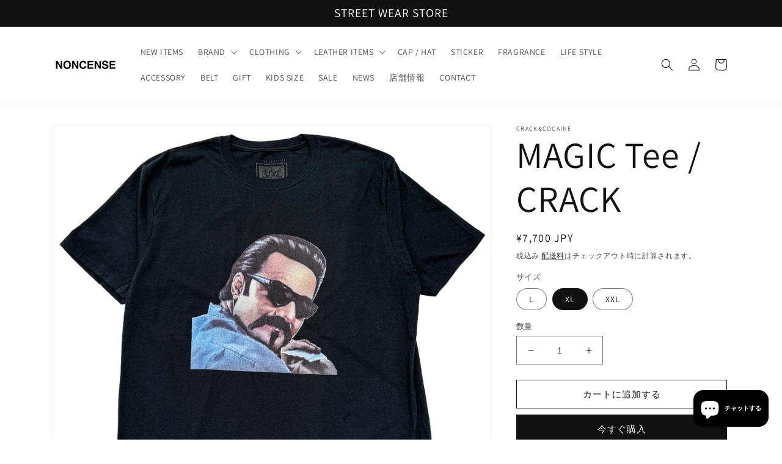

--- FILE ---
content_type: text/html; charset=utf-8
request_url: https://noncense-japan.com/products/magic-tee-crack
body_size: 25090
content:
<!doctype html>
<html class="no-js" lang="ja">
  <head>
    <meta charset="utf-8">
    <meta http-equiv="X-UA-Compatible" content="IE=edge">
    <meta name="viewport" content="width=device-width,initial-scale=1">
    <meta name="theme-color" content="">
    <link rel="canonical" href="https://noncense-japan.com/products/magic-tee-crack">
    <link rel="preconnect" href="https://cdn.shopify.com" crossorigin><link rel="icon" type="image/png" href="//noncense-japan.com/cdn/shop/files/favicon.jpg?crop=center&height=32&v=1654830374&width=32"><link rel="preconnect" href="https://fonts.shopifycdn.com" crossorigin><title>
      MAGIC Tee / CRACK
 &ndash; NONCENSE</title>

    
      <meta name="description" content="Size: M / L / XL / XXL着丈 73 / 77 / 80 / 83肩幅 48 / 51 / 55 / 56身幅 52 / 54 / 60 / 64袖丈 22 / 23 / 24 / 25日本サイズより少し大きめのサイズ感となります。 100% pure L/S teeも販売中 ＊注意事項・商品の性質上プリントの経年劣化などでプリントが薄れてくる場合がございます。・製品サイズに2~4cm誤差が生じる場合もありますが仕様となります。・畳シワがある場合がございます。・お使いのモニターによって、カラーが異なって見える場合がございます。予めご了承ください。・海外生産の商品の為インク飛びや小さな汚れがある場合がありますが仕様の">
    

    

<meta property="og:site_name" content="NONCENSE">
<meta property="og:url" content="https://noncense-japan.com/products/magic-tee-crack">
<meta property="og:title" content="MAGIC Tee / CRACK">
<meta property="og:type" content="product">
<meta property="og:description" content="Size: M / L / XL / XXL着丈 73 / 77 / 80 / 83肩幅 48 / 51 / 55 / 56身幅 52 / 54 / 60 / 64袖丈 22 / 23 / 24 / 25日本サイズより少し大きめのサイズ感となります。 100% pure L/S teeも販売中 ＊注意事項・商品の性質上プリントの経年劣化などでプリントが薄れてくる場合がございます。・製品サイズに2~4cm誤差が生じる場合もありますが仕様となります。・畳シワがある場合がございます。・お使いのモニターによって、カラーが異なって見える場合がございます。予めご了承ください。・海外生産の商品の為インク飛びや小さな汚れがある場合がありますが仕様の"><meta property="og:image" content="http://noncense-japan.com/cdn/shop/files/MAGIC1ss.jpg?v=1717816434">
  <meta property="og:image:secure_url" content="https://noncense-japan.com/cdn/shop/files/MAGIC1ss.jpg?v=1717816434">
  <meta property="og:image:width" content="1080">
  <meta property="og:image:height" content="1080"><meta property="og:price:amount" content="7,700">
  <meta property="og:price:currency" content="JPY"><meta name="twitter:card" content="summary_large_image">
<meta name="twitter:title" content="MAGIC Tee / CRACK">
<meta name="twitter:description" content="Size: M / L / XL / XXL着丈 73 / 77 / 80 / 83肩幅 48 / 51 / 55 / 56身幅 52 / 54 / 60 / 64袖丈 22 / 23 / 24 / 25日本サイズより少し大きめのサイズ感となります。 100% pure L/S teeも販売中 ＊注意事項・商品の性質上プリントの経年劣化などでプリントが薄れてくる場合がございます。・製品サイズに2~4cm誤差が生じる場合もありますが仕様となります。・畳シワがある場合がございます。・お使いのモニターによって、カラーが異なって見える場合がございます。予めご了承ください。・海外生産の商品の為インク飛びや小さな汚れがある場合がありますが仕様の">


    <script src="//noncense-japan.com/cdn/shop/t/1/assets/global.js?v=24850326154503943211652025129" defer="defer"></script>
    <script>window.performance && window.performance.mark && window.performance.mark('shopify.content_for_header.start');</script><meta name="google-site-verification" content="sPGBZ0CrBM_jbxyr_xW3y7ftin-XwkImsTNGt4p6gpE">
<meta name="facebook-domain-verification" content="7681vxc0110uwltjv2gkwnd0a72iav">
<meta id="shopify-digital-wallet" name="shopify-digital-wallet" content="/61477650632/digital_wallets/dialog">
<meta name="shopify-checkout-api-token" content="e587863155c43b48bd825f485c587601">
<meta id="in-context-paypal-metadata" data-shop-id="61477650632" data-venmo-supported="false" data-environment="production" data-locale="ja_JP" data-paypal-v4="true" data-currency="JPY">
<link rel="alternate" type="application/json+oembed" href="https://noncense-japan.com/products/magic-tee-crack.oembed">
<script async="async" src="/checkouts/internal/preloads.js?locale=ja-JP"></script>
<script id="shopify-features" type="application/json">{"accessToken":"e587863155c43b48bd825f485c587601","betas":["rich-media-storefront-analytics"],"domain":"noncense-japan.com","predictiveSearch":false,"shopId":61477650632,"locale":"ja"}</script>
<script>var Shopify = Shopify || {};
Shopify.shop = "info-detarame81.myshopify.com";
Shopify.locale = "ja";
Shopify.currency = {"active":"JPY","rate":"1.0"};
Shopify.country = "JP";
Shopify.theme = {"name":"Dawn","id":129395163336,"schema_name":"Dawn","schema_version":"5.0.0","theme_store_id":887,"role":"main"};
Shopify.theme.handle = "null";
Shopify.theme.style = {"id":null,"handle":null};
Shopify.cdnHost = "noncense-japan.com/cdn";
Shopify.routes = Shopify.routes || {};
Shopify.routes.root = "/";</script>
<script type="module">!function(o){(o.Shopify=o.Shopify||{}).modules=!0}(window);</script>
<script>!function(o){function n(){var o=[];function n(){o.push(Array.prototype.slice.apply(arguments))}return n.q=o,n}var t=o.Shopify=o.Shopify||{};t.loadFeatures=n(),t.autoloadFeatures=n()}(window);</script>
<script id="shop-js-analytics" type="application/json">{"pageType":"product"}</script>
<script defer="defer" async type="module" src="//noncense-japan.com/cdn/shopifycloud/shop-js/modules/v2/client.init-shop-cart-sync_CRO8OuKI.ja.esm.js"></script>
<script defer="defer" async type="module" src="//noncense-japan.com/cdn/shopifycloud/shop-js/modules/v2/chunk.common_A56sv42F.esm.js"></script>
<script type="module">
  await import("//noncense-japan.com/cdn/shopifycloud/shop-js/modules/v2/client.init-shop-cart-sync_CRO8OuKI.ja.esm.js");
await import("//noncense-japan.com/cdn/shopifycloud/shop-js/modules/v2/chunk.common_A56sv42F.esm.js");

  window.Shopify.SignInWithShop?.initShopCartSync?.({"fedCMEnabled":true,"windoidEnabled":true});

</script>
<script>(function() {
  var isLoaded = false;
  function asyncLoad() {
    if (isLoaded) return;
    isLoaded = true;
    var urls = ["https:\/\/cdn.nfcube.com\/instafeed-2024a955820eaea329e8c8e59903acc5.js?shop=info-detarame81.myshopify.com"];
    for (var i = 0; i < urls.length; i++) {
      var s = document.createElement('script');
      s.type = 'text/javascript';
      s.async = true;
      s.src = urls[i];
      var x = document.getElementsByTagName('script')[0];
      x.parentNode.insertBefore(s, x);
    }
  };
  if(window.attachEvent) {
    window.attachEvent('onload', asyncLoad);
  } else {
    window.addEventListener('load', asyncLoad, false);
  }
})();</script>
<script id="__st">var __st={"a":61477650632,"offset":32400,"reqid":"eb99129b-6759-49de-89b1-4275da34d908-1768484346","pageurl":"noncense-japan.com\/products\/magic-tee-crack","u":"b8c4989909cb","p":"product","rtyp":"product","rid":7959409787080};</script>
<script>window.ShopifyPaypalV4VisibilityTracking = true;</script>
<script id="form-persister">!function(){'use strict';const t='contact',e='new_comment',n=[[t,t],['blogs',e],['comments',e],[t,'customer']],o='password',r='form_key',c=['recaptcha-v3-token','g-recaptcha-response','h-captcha-response',o],s=()=>{try{return window.sessionStorage}catch{return}},i='__shopify_v',u=t=>t.elements[r],a=function(){const t=[...n].map((([t,e])=>`form[action*='/${t}']:not([data-nocaptcha='true']) input[name='form_type'][value='${e}']`)).join(',');var e;return e=t,()=>e?[...document.querySelectorAll(e)].map((t=>t.form)):[]}();function m(t){const e=u(t);a().includes(t)&&(!e||!e.value)&&function(t){try{if(!s())return;!function(t){const e=s();if(!e)return;const n=u(t);if(!n)return;const o=n.value;o&&e.removeItem(o)}(t);const e=Array.from(Array(32),(()=>Math.random().toString(36)[2])).join('');!function(t,e){u(t)||t.append(Object.assign(document.createElement('input'),{type:'hidden',name:r})),t.elements[r].value=e}(t,e),function(t,e){const n=s();if(!n)return;const r=[...t.querySelectorAll(`input[type='${o}']`)].map((({name:t})=>t)),u=[...c,...r],a={};for(const[o,c]of new FormData(t).entries())u.includes(o)||(a[o]=c);n.setItem(e,JSON.stringify({[i]:1,action:t.action,data:a}))}(t,e)}catch(e){console.error('failed to persist form',e)}}(t)}const f=t=>{if('true'===t.dataset.persistBound)return;const e=function(t,e){const n=function(t){return'function'==typeof t.submit?t.submit:HTMLFormElement.prototype.submit}(t).bind(t);return function(){let t;return()=>{t||(t=!0,(()=>{try{e(),n()}catch(t){(t=>{console.error('form submit failed',t)})(t)}})(),setTimeout((()=>t=!1),250))}}()}(t,(()=>{m(t)}));!function(t,e){if('function'==typeof t.submit&&'function'==typeof e)try{t.submit=e}catch{}}(t,e),t.addEventListener('submit',(t=>{t.preventDefault(),e()})),t.dataset.persistBound='true'};!function(){function t(t){const e=(t=>{const e=t.target;return e instanceof HTMLFormElement?e:e&&e.form})(t);e&&m(e)}document.addEventListener('submit',t),document.addEventListener('DOMContentLoaded',(()=>{const e=a();for(const t of e)f(t);var n;n=document.body,new window.MutationObserver((t=>{for(const e of t)if('childList'===e.type&&e.addedNodes.length)for(const t of e.addedNodes)1===t.nodeType&&'FORM'===t.tagName&&a().includes(t)&&f(t)})).observe(n,{childList:!0,subtree:!0,attributes:!1}),document.removeEventListener('submit',t)}))}()}();</script>
<script integrity="sha256-4kQ18oKyAcykRKYeNunJcIwy7WH5gtpwJnB7kiuLZ1E=" data-source-attribution="shopify.loadfeatures" defer="defer" src="//noncense-japan.com/cdn/shopifycloud/storefront/assets/storefront/load_feature-a0a9edcb.js" crossorigin="anonymous"></script>
<script data-source-attribution="shopify.dynamic_checkout.dynamic.init">var Shopify=Shopify||{};Shopify.PaymentButton=Shopify.PaymentButton||{isStorefrontPortableWallets:!0,init:function(){window.Shopify.PaymentButton.init=function(){};var t=document.createElement("script");t.src="https://noncense-japan.com/cdn/shopifycloud/portable-wallets/latest/portable-wallets.ja.js",t.type="module",document.head.appendChild(t)}};
</script>
<script data-source-attribution="shopify.dynamic_checkout.buyer_consent">
  function portableWalletsHideBuyerConsent(e){var t=document.getElementById("shopify-buyer-consent"),n=document.getElementById("shopify-subscription-policy-button");t&&n&&(t.classList.add("hidden"),t.setAttribute("aria-hidden","true"),n.removeEventListener("click",e))}function portableWalletsShowBuyerConsent(e){var t=document.getElementById("shopify-buyer-consent"),n=document.getElementById("shopify-subscription-policy-button");t&&n&&(t.classList.remove("hidden"),t.removeAttribute("aria-hidden"),n.addEventListener("click",e))}window.Shopify?.PaymentButton&&(window.Shopify.PaymentButton.hideBuyerConsent=portableWalletsHideBuyerConsent,window.Shopify.PaymentButton.showBuyerConsent=portableWalletsShowBuyerConsent);
</script>
<script>
  function portableWalletsCleanup(e){e&&e.src&&console.error("Failed to load portable wallets script "+e.src);var t=document.querySelectorAll("shopify-accelerated-checkout .shopify-payment-button__skeleton, shopify-accelerated-checkout-cart .wallet-cart-button__skeleton"),e=document.getElementById("shopify-buyer-consent");for(let e=0;e<t.length;e++)t[e].remove();e&&e.remove()}function portableWalletsNotLoadedAsModule(e){e instanceof ErrorEvent&&"string"==typeof e.message&&e.message.includes("import.meta")&&"string"==typeof e.filename&&e.filename.includes("portable-wallets")&&(window.removeEventListener("error",portableWalletsNotLoadedAsModule),window.Shopify.PaymentButton.failedToLoad=e,"loading"===document.readyState?document.addEventListener("DOMContentLoaded",window.Shopify.PaymentButton.init):window.Shopify.PaymentButton.init())}window.addEventListener("error",portableWalletsNotLoadedAsModule);
</script>

<script type="module" src="https://noncense-japan.com/cdn/shopifycloud/portable-wallets/latest/portable-wallets.ja.js" onError="portableWalletsCleanup(this)" crossorigin="anonymous"></script>
<script nomodule>
  document.addEventListener("DOMContentLoaded", portableWalletsCleanup);
</script>

<link id="shopify-accelerated-checkout-styles" rel="stylesheet" media="screen" href="https://noncense-japan.com/cdn/shopifycloud/portable-wallets/latest/accelerated-checkout-backwards-compat.css" crossorigin="anonymous">
<style id="shopify-accelerated-checkout-cart">
        #shopify-buyer-consent {
  margin-top: 1em;
  display: inline-block;
  width: 100%;
}

#shopify-buyer-consent.hidden {
  display: none;
}

#shopify-subscription-policy-button {
  background: none;
  border: none;
  padding: 0;
  text-decoration: underline;
  font-size: inherit;
  cursor: pointer;
}

#shopify-subscription-policy-button::before {
  box-shadow: none;
}

      </style>
<script id="sections-script" data-sections="product-recommendations,header,footer" defer="defer" src="//noncense-japan.com/cdn/shop/t/1/compiled_assets/scripts.js?343"></script>
<script>window.performance && window.performance.mark && window.performance.mark('shopify.content_for_header.end');</script>


    <style data-shopify>
      @font-face {
  font-family: Assistant;
  font-weight: 400;
  font-style: normal;
  font-display: swap;
  src: url("//noncense-japan.com/cdn/fonts/assistant/assistant_n4.9120912a469cad1cc292572851508ca49d12e768.woff2") format("woff2"),
       url("//noncense-japan.com/cdn/fonts/assistant/assistant_n4.6e9875ce64e0fefcd3f4446b7ec9036b3ddd2985.woff") format("woff");
}

      @font-face {
  font-family: Assistant;
  font-weight: 700;
  font-style: normal;
  font-display: swap;
  src: url("//noncense-japan.com/cdn/fonts/assistant/assistant_n7.bf44452348ec8b8efa3aa3068825305886b1c83c.woff2") format("woff2"),
       url("//noncense-japan.com/cdn/fonts/assistant/assistant_n7.0c887fee83f6b3bda822f1150b912c72da0f7b64.woff") format("woff");
}

      
      
      @font-face {
  font-family: Assistant;
  font-weight: 400;
  font-style: normal;
  font-display: swap;
  src: url("//noncense-japan.com/cdn/fonts/assistant/assistant_n4.9120912a469cad1cc292572851508ca49d12e768.woff2") format("woff2"),
       url("//noncense-japan.com/cdn/fonts/assistant/assistant_n4.6e9875ce64e0fefcd3f4446b7ec9036b3ddd2985.woff") format("woff");
}


      :root {
        --font-body-family: Assistant, sans-serif;
        --font-body-style: normal;
        --font-body-weight: 400;
        --font-body-weight-bold: 700;

        --font-heading-family: Assistant, sans-serif;
        --font-heading-style: normal;
        --font-heading-weight: 400;

        --font-body-scale: 1.0;
        --font-heading-scale: 1.5;

        --color-base-text: 18, 18, 18;
        --color-shadow: 18, 18, 18;
        --color-base-background-1: 255, 255, 255;
        --color-base-background-2: 243, 243, 243;
        --color-base-solid-button-labels: 255, 255, 255;
        --color-base-outline-button-labels: 18, 18, 18;
        --color-base-accent-1: 18, 18, 18;
        --color-base-accent-2: 51, 79, 180;
        --payment-terms-background-color: #ffffff;

        --gradient-base-background-1: #ffffff;
        --gradient-base-background-2: #f3f3f3;
        --gradient-base-accent-1: #121212;
        --gradient-base-accent-2: #334fb4;

        --media-padding: px;
        --media-border-opacity: 0.05;
        --media-border-width: 1px;
        --media-radius: 0px;
        --media-shadow-opacity: 0.0;
        --media-shadow-horizontal-offset: 0px;
        --media-shadow-vertical-offset: 4px;
        --media-shadow-blur-radius: 5px;

        --page-width: 120rem;
        --page-width-margin: 0rem;

        --card-image-padding: 0.0rem;
        --card-corner-radius: 0.0rem;
        --card-text-alignment: center;
        --card-border-width: 0.0rem;
        --card-border-opacity: 0.1;
        --card-shadow-opacity: 0.0;
        --card-shadow-horizontal-offset: 0.0rem;
        --card-shadow-vertical-offset: 0.4rem;
        --card-shadow-blur-radius: 0.5rem;

        --badge-corner-radius: 4.0rem;

        --popup-border-width: 1px;
        --popup-border-opacity: 0.1;
        --popup-corner-radius: 0px;
        --popup-shadow-opacity: 0.0;
        --popup-shadow-horizontal-offset: 0px;
        --popup-shadow-vertical-offset: 4px;
        --popup-shadow-blur-radius: 5px;

        --drawer-border-width: 1px;
        --drawer-border-opacity: 0.1;
        --drawer-shadow-opacity: 0.0;
        --drawer-shadow-horizontal-offset: 0px;
        --drawer-shadow-vertical-offset: 4px;
        --drawer-shadow-blur-radius: 5px;

        --spacing-sections-desktop: 0px;
        --spacing-sections-mobile: 0px;

        --grid-desktop-vertical-spacing: 8px;
        --grid-desktop-horizontal-spacing: 8px;
        --grid-mobile-vertical-spacing: 4px;
        --grid-mobile-horizontal-spacing: 4px;

        --text-boxes-border-opacity: 0.1;
        --text-boxes-border-width: 0px;
        --text-boxes-radius: 0px;
        --text-boxes-shadow-opacity: 0.0;
        --text-boxes-shadow-horizontal-offset: 0px;
        --text-boxes-shadow-vertical-offset: 4px;
        --text-boxes-shadow-blur-radius: 5px;

        --buttons-radius: 0px;
        --buttons-radius-outset: 0px;
        --buttons-border-width: 1px;
        --buttons-border-opacity: 1.0;
        --buttons-shadow-opacity: 0.0;
        --buttons-shadow-horizontal-offset: 0px;
        --buttons-shadow-vertical-offset: 4px;
        --buttons-shadow-blur-radius: 5px;
        --buttons-border-offset: 0px;

        --inputs-radius: 0px;
        --inputs-border-width: 1px;
        --inputs-border-opacity: 0.55;
        --inputs-shadow-opacity: 0.0;
        --inputs-shadow-horizontal-offset: 0px;
        --inputs-margin-offset: 0px;
        --inputs-shadow-vertical-offset: 4px;
        --inputs-shadow-blur-radius: 5px;
        --inputs-radius-outset: 0px;

        --variant-pills-radius: 40px;
        --variant-pills-border-width: 1px;
        --variant-pills-border-opacity: 0.55;
        --variant-pills-shadow-opacity: 0.0;
        --variant-pills-shadow-horizontal-offset: 0px;
        --variant-pills-shadow-vertical-offset: 4px;
        --variant-pills-shadow-blur-radius: 5px;
      }

      *,
      *::before,
      *::after {
        box-sizing: inherit;
      }

      html {
        box-sizing: border-box;
        font-size: calc(var(--font-body-scale) * 62.5%);
        height: 100%;
      }

      body {
        display: grid;
        grid-template-rows: auto auto 1fr auto;
        grid-template-columns: 100%;
        min-height: 100%;
        margin: 0;
        font-size: 1.5rem;
        letter-spacing: 0.06rem;
        line-height: calc(1 + 0.8 / var(--font-body-scale));
        font-family: var(--font-body-family);
        font-style: var(--font-body-style);
        font-weight: var(--font-body-weight);
      }

      @media screen and (min-width: 750px) {
        body {
          font-size: 1.6rem;
        }
      }
    </style>

    <link href="//noncense-japan.com/cdn/shop/t/1/assets/base.css?v=33648442733440060821652025146" rel="stylesheet" type="text/css" media="all" />
<link rel="preload" as="font" href="//noncense-japan.com/cdn/fonts/assistant/assistant_n4.9120912a469cad1cc292572851508ca49d12e768.woff2" type="font/woff2" crossorigin><link rel="preload" as="font" href="//noncense-japan.com/cdn/fonts/assistant/assistant_n4.9120912a469cad1cc292572851508ca49d12e768.woff2" type="font/woff2" crossorigin><link rel="stylesheet" href="//noncense-japan.com/cdn/shop/t/1/assets/component-predictive-search.css?v=165644661289088488651652025124" media="print" onload="this.media='all'"><script>document.documentElement.className = document.documentElement.className.replace('no-js', 'js');
    if (Shopify.designMode) {
      document.documentElement.classList.add('shopify-design-mode');
    }
    </script>
  <script src="https://cdn.shopify.com/extensions/7bc9bb47-adfa-4267-963e-cadee5096caf/inbox-1252/assets/inbox-chat-loader.js" type="text/javascript" defer="defer"></script>
<link href="https://monorail-edge.shopifysvc.com" rel="dns-prefetch">
<script>(function(){if ("sendBeacon" in navigator && "performance" in window) {try {var session_token_from_headers = performance.getEntriesByType('navigation')[0].serverTiming.find(x => x.name == '_s').description;} catch {var session_token_from_headers = undefined;}var session_cookie_matches = document.cookie.match(/_shopify_s=([^;]*)/);var session_token_from_cookie = session_cookie_matches && session_cookie_matches.length === 2 ? session_cookie_matches[1] : "";var session_token = session_token_from_headers || session_token_from_cookie || "";function handle_abandonment_event(e) {var entries = performance.getEntries().filter(function(entry) {return /monorail-edge.shopifysvc.com/.test(entry.name);});if (!window.abandonment_tracked && entries.length === 0) {window.abandonment_tracked = true;var currentMs = Date.now();var navigation_start = performance.timing.navigationStart;var payload = {shop_id: 61477650632,url: window.location.href,navigation_start,duration: currentMs - navigation_start,session_token,page_type: "product"};window.navigator.sendBeacon("https://monorail-edge.shopifysvc.com/v1/produce", JSON.stringify({schema_id: "online_store_buyer_site_abandonment/1.1",payload: payload,metadata: {event_created_at_ms: currentMs,event_sent_at_ms: currentMs}}));}}window.addEventListener('pagehide', handle_abandonment_event);}}());</script>
<script id="web-pixels-manager-setup">(function e(e,d,r,n,o){if(void 0===o&&(o={}),!Boolean(null===(a=null===(i=window.Shopify)||void 0===i?void 0:i.analytics)||void 0===a?void 0:a.replayQueue)){var i,a;window.Shopify=window.Shopify||{};var t=window.Shopify;t.analytics=t.analytics||{};var s=t.analytics;s.replayQueue=[],s.publish=function(e,d,r){return s.replayQueue.push([e,d,r]),!0};try{self.performance.mark("wpm:start")}catch(e){}var l=function(){var e={modern:/Edge?\/(1{2}[4-9]|1[2-9]\d|[2-9]\d{2}|\d{4,})\.\d+(\.\d+|)|Firefox\/(1{2}[4-9]|1[2-9]\d|[2-9]\d{2}|\d{4,})\.\d+(\.\d+|)|Chrom(ium|e)\/(9{2}|\d{3,})\.\d+(\.\d+|)|(Maci|X1{2}).+ Version\/(15\.\d+|(1[6-9]|[2-9]\d|\d{3,})\.\d+)([,.]\d+|)( \(\w+\)|)( Mobile\/\w+|) Safari\/|Chrome.+OPR\/(9{2}|\d{3,})\.\d+\.\d+|(CPU[ +]OS|iPhone[ +]OS|CPU[ +]iPhone|CPU IPhone OS|CPU iPad OS)[ +]+(15[._]\d+|(1[6-9]|[2-9]\d|\d{3,})[._]\d+)([._]\d+|)|Android:?[ /-](13[3-9]|1[4-9]\d|[2-9]\d{2}|\d{4,})(\.\d+|)(\.\d+|)|Android.+Firefox\/(13[5-9]|1[4-9]\d|[2-9]\d{2}|\d{4,})\.\d+(\.\d+|)|Android.+Chrom(ium|e)\/(13[3-9]|1[4-9]\d|[2-9]\d{2}|\d{4,})\.\d+(\.\d+|)|SamsungBrowser\/([2-9]\d|\d{3,})\.\d+/,legacy:/Edge?\/(1[6-9]|[2-9]\d|\d{3,})\.\d+(\.\d+|)|Firefox\/(5[4-9]|[6-9]\d|\d{3,})\.\d+(\.\d+|)|Chrom(ium|e)\/(5[1-9]|[6-9]\d|\d{3,})\.\d+(\.\d+|)([\d.]+$|.*Safari\/(?![\d.]+ Edge\/[\d.]+$))|(Maci|X1{2}).+ Version\/(10\.\d+|(1[1-9]|[2-9]\d|\d{3,})\.\d+)([,.]\d+|)( \(\w+\)|)( Mobile\/\w+|) Safari\/|Chrome.+OPR\/(3[89]|[4-9]\d|\d{3,})\.\d+\.\d+|(CPU[ +]OS|iPhone[ +]OS|CPU[ +]iPhone|CPU IPhone OS|CPU iPad OS)[ +]+(10[._]\d+|(1[1-9]|[2-9]\d|\d{3,})[._]\d+)([._]\d+|)|Android:?[ /-](13[3-9]|1[4-9]\d|[2-9]\d{2}|\d{4,})(\.\d+|)(\.\d+|)|Mobile Safari.+OPR\/([89]\d|\d{3,})\.\d+\.\d+|Android.+Firefox\/(13[5-9]|1[4-9]\d|[2-9]\d{2}|\d{4,})\.\d+(\.\d+|)|Android.+Chrom(ium|e)\/(13[3-9]|1[4-9]\d|[2-9]\d{2}|\d{4,})\.\d+(\.\d+|)|Android.+(UC? ?Browser|UCWEB|U3)[ /]?(15\.([5-9]|\d{2,})|(1[6-9]|[2-9]\d|\d{3,})\.\d+)\.\d+|SamsungBrowser\/(5\.\d+|([6-9]|\d{2,})\.\d+)|Android.+MQ{2}Browser\/(14(\.(9|\d{2,})|)|(1[5-9]|[2-9]\d|\d{3,})(\.\d+|))(\.\d+|)|K[Aa][Ii]OS\/(3\.\d+|([4-9]|\d{2,})\.\d+)(\.\d+|)/},d=e.modern,r=e.legacy,n=navigator.userAgent;return n.match(d)?"modern":n.match(r)?"legacy":"unknown"}(),u="modern"===l?"modern":"legacy",c=(null!=n?n:{modern:"",legacy:""})[u],f=function(e){return[e.baseUrl,"/wpm","/b",e.hashVersion,"modern"===e.buildTarget?"m":"l",".js"].join("")}({baseUrl:d,hashVersion:r,buildTarget:u}),m=function(e){var d=e.version,r=e.bundleTarget,n=e.surface,o=e.pageUrl,i=e.monorailEndpoint;return{emit:function(e){var a=e.status,t=e.errorMsg,s=(new Date).getTime(),l=JSON.stringify({metadata:{event_sent_at_ms:s},events:[{schema_id:"web_pixels_manager_load/3.1",payload:{version:d,bundle_target:r,page_url:o,status:a,surface:n,error_msg:t},metadata:{event_created_at_ms:s}}]});if(!i)return console&&console.warn&&console.warn("[Web Pixels Manager] No Monorail endpoint provided, skipping logging."),!1;try{return self.navigator.sendBeacon.bind(self.navigator)(i,l)}catch(e){}var u=new XMLHttpRequest;try{return u.open("POST",i,!0),u.setRequestHeader("Content-Type","text/plain"),u.send(l),!0}catch(e){return console&&console.warn&&console.warn("[Web Pixels Manager] Got an unhandled error while logging to Monorail."),!1}}}}({version:r,bundleTarget:l,surface:e.surface,pageUrl:self.location.href,monorailEndpoint:e.monorailEndpoint});try{o.browserTarget=l,function(e){var d=e.src,r=e.async,n=void 0===r||r,o=e.onload,i=e.onerror,a=e.sri,t=e.scriptDataAttributes,s=void 0===t?{}:t,l=document.createElement("script"),u=document.querySelector("head"),c=document.querySelector("body");if(l.async=n,l.src=d,a&&(l.integrity=a,l.crossOrigin="anonymous"),s)for(var f in s)if(Object.prototype.hasOwnProperty.call(s,f))try{l.dataset[f]=s[f]}catch(e){}if(o&&l.addEventListener("load",o),i&&l.addEventListener("error",i),u)u.appendChild(l);else{if(!c)throw new Error("Did not find a head or body element to append the script");c.appendChild(l)}}({src:f,async:!0,onload:function(){if(!function(){var e,d;return Boolean(null===(d=null===(e=window.Shopify)||void 0===e?void 0:e.analytics)||void 0===d?void 0:d.initialized)}()){var d=window.webPixelsManager.init(e)||void 0;if(d){var r=window.Shopify.analytics;r.replayQueue.forEach((function(e){var r=e[0],n=e[1],o=e[2];d.publishCustomEvent(r,n,o)})),r.replayQueue=[],r.publish=d.publishCustomEvent,r.visitor=d.visitor,r.initialized=!0}}},onerror:function(){return m.emit({status:"failed",errorMsg:"".concat(f," has failed to load")})},sri:function(e){var d=/^sha384-[A-Za-z0-9+/=]+$/;return"string"==typeof e&&d.test(e)}(c)?c:"",scriptDataAttributes:o}),m.emit({status:"loading"})}catch(e){m.emit({status:"failed",errorMsg:(null==e?void 0:e.message)||"Unknown error"})}}})({shopId: 61477650632,storefrontBaseUrl: "https://noncense-japan.com",extensionsBaseUrl: "https://extensions.shopifycdn.com/cdn/shopifycloud/web-pixels-manager",monorailEndpoint: "https://monorail-edge.shopifysvc.com/unstable/produce_batch",surface: "storefront-renderer",enabledBetaFlags: ["2dca8a86"],webPixelsConfigList: [{"id":"909312200","configuration":"{\"pixel_id\":\"1018729856859848\",\"pixel_type\":\"facebook_pixel\"}","eventPayloadVersion":"v1","runtimeContext":"OPEN","scriptVersion":"ca16bc87fe92b6042fbaa3acc2fbdaa6","type":"APP","apiClientId":2329312,"privacyPurposes":["ANALYTICS","MARKETING","SALE_OF_DATA"],"dataSharingAdjustments":{"protectedCustomerApprovalScopes":["read_customer_address","read_customer_email","read_customer_name","read_customer_personal_data","read_customer_phone"]}},{"id":"451313864","configuration":"{\"config\":\"{\\\"pixel_id\\\":\\\"AW-16639605222\\\",\\\"target_country\\\":\\\"JP\\\",\\\"gtag_events\\\":[{\\\"type\\\":\\\"search\\\",\\\"action_label\\\":[\\\"AW-16639605222\\\",\\\"AW-16639605222\\\/ZjRCCN_5wcEZEObzsP49\\\"]},{\\\"type\\\":\\\"begin_checkout\\\",\\\"action_label\\\":[\\\"AW-16639605222\\\",\\\"AW-16639605222\\\/JvYBCOX5wcEZEObzsP49\\\"]},{\\\"type\\\":\\\"view_item\\\",\\\"action_label\\\":[\\\"AW-16639605222\\\",\\\"AW-16639605222\\\/N24dCNz5wcEZEObzsP49\\\",\\\"MC-D08B3MQXVY\\\"]},{\\\"type\\\":\\\"purchase\\\",\\\"action_label\\\":[\\\"AW-16639605222\\\",\\\"AW-16639605222\\\/f_SiCNb5wcEZEObzsP49\\\",\\\"MC-D08B3MQXVY\\\"]},{\\\"type\\\":\\\"page_view\\\",\\\"action_label\\\":[\\\"AW-16639605222\\\",\\\"AW-16639605222\\\/Ok8jCNn5wcEZEObzsP49\\\",\\\"MC-D08B3MQXVY\\\"]},{\\\"type\\\":\\\"add_payment_info\\\",\\\"action_label\\\":[\\\"AW-16639605222\\\",\\\"AW-16639605222\\\/-9V2COj5wcEZEObzsP49\\\"]},{\\\"type\\\":\\\"add_to_cart\\\",\\\"action_label\\\":[\\\"AW-16639605222\\\",\\\"AW-16639605222\\\/EBj3COL5wcEZEObzsP49\\\"]}],\\\"enable_monitoring_mode\\\":false}\"}","eventPayloadVersion":"v1","runtimeContext":"OPEN","scriptVersion":"b2a88bafab3e21179ed38636efcd8a93","type":"APP","apiClientId":1780363,"privacyPurposes":[],"dataSharingAdjustments":{"protectedCustomerApprovalScopes":["read_customer_address","read_customer_email","read_customer_name","read_customer_personal_data","read_customer_phone"]}},{"id":"shopify-app-pixel","configuration":"{}","eventPayloadVersion":"v1","runtimeContext":"STRICT","scriptVersion":"0450","apiClientId":"shopify-pixel","type":"APP","privacyPurposes":["ANALYTICS","MARKETING"]},{"id":"shopify-custom-pixel","eventPayloadVersion":"v1","runtimeContext":"LAX","scriptVersion":"0450","apiClientId":"shopify-pixel","type":"CUSTOM","privacyPurposes":["ANALYTICS","MARKETING"]}],isMerchantRequest: false,initData: {"shop":{"name":"NONCENSE","paymentSettings":{"currencyCode":"JPY"},"myshopifyDomain":"info-detarame81.myshopify.com","countryCode":"JP","storefrontUrl":"https:\/\/noncense-japan.com"},"customer":null,"cart":null,"checkout":null,"productVariants":[{"price":{"amount":7700.0,"currencyCode":"JPY"},"product":{"title":"MAGIC Tee \/ CRACK","vendor":"CRACK\u0026COCAINE","id":"7959409787080","untranslatedTitle":"MAGIC Tee \/ CRACK","url":"\/products\/magic-tee-crack","type":"トップス"},"id":"43792602366152","image":{"src":"\/\/noncense-japan.com\/cdn\/shop\/files\/MAGIC1ss.jpg?v=1717816434"},"sku":"","title":"L","untranslatedTitle":"L"},{"price":{"amount":7700.0,"currencyCode":"JPY"},"product":{"title":"MAGIC Tee \/ CRACK","vendor":"CRACK\u0026COCAINE","id":"7959409787080","untranslatedTitle":"MAGIC Tee \/ CRACK","url":"\/products\/magic-tee-crack","type":"トップス"},"id":"43792602398920","image":{"src":"\/\/noncense-japan.com\/cdn\/shop\/files\/MAGIC1ss.jpg?v=1717816434"},"sku":"","title":"XL","untranslatedTitle":"XL"},{"price":{"amount":7700.0,"currencyCode":"JPY"},"product":{"title":"MAGIC Tee \/ CRACK","vendor":"CRACK\u0026COCAINE","id":"7959409787080","untranslatedTitle":"MAGIC Tee \/ CRACK","url":"\/products\/magic-tee-crack","type":"トップス"},"id":"43792602431688","image":{"src":"\/\/noncense-japan.com\/cdn\/shop\/files\/MAGIC1ss.jpg?v=1717816434"},"sku":"","title":"XXL","untranslatedTitle":"XXL"}],"purchasingCompany":null},},"https://noncense-japan.com/cdn","7cecd0b6w90c54c6cpe92089d5m57a67346",{"modern":"","legacy":""},{"shopId":"61477650632","storefrontBaseUrl":"https:\/\/noncense-japan.com","extensionBaseUrl":"https:\/\/extensions.shopifycdn.com\/cdn\/shopifycloud\/web-pixels-manager","surface":"storefront-renderer","enabledBetaFlags":"[\"2dca8a86\"]","isMerchantRequest":"false","hashVersion":"7cecd0b6w90c54c6cpe92089d5m57a67346","publish":"custom","events":"[[\"page_viewed\",{}],[\"product_viewed\",{\"productVariant\":{\"price\":{\"amount\":7700.0,\"currencyCode\":\"JPY\"},\"product\":{\"title\":\"MAGIC Tee \/ CRACK\",\"vendor\":\"CRACK\u0026COCAINE\",\"id\":\"7959409787080\",\"untranslatedTitle\":\"MAGIC Tee \/ CRACK\",\"url\":\"\/products\/magic-tee-crack\",\"type\":\"トップス\"},\"id\":\"43792602398920\",\"image\":{\"src\":\"\/\/noncense-japan.com\/cdn\/shop\/files\/MAGIC1ss.jpg?v=1717816434\"},\"sku\":\"\",\"title\":\"XL\",\"untranslatedTitle\":\"XL\"}}]]"});</script><script>
  window.ShopifyAnalytics = window.ShopifyAnalytics || {};
  window.ShopifyAnalytics.meta = window.ShopifyAnalytics.meta || {};
  window.ShopifyAnalytics.meta.currency = 'JPY';
  var meta = {"product":{"id":7959409787080,"gid":"gid:\/\/shopify\/Product\/7959409787080","vendor":"CRACK\u0026COCAINE","type":"トップス","handle":"magic-tee-crack","variants":[{"id":43792602366152,"price":770000,"name":"MAGIC Tee \/ CRACK - L","public_title":"L","sku":""},{"id":43792602398920,"price":770000,"name":"MAGIC Tee \/ CRACK - XL","public_title":"XL","sku":""},{"id":43792602431688,"price":770000,"name":"MAGIC Tee \/ CRACK - XXL","public_title":"XXL","sku":""}],"remote":false},"page":{"pageType":"product","resourceType":"product","resourceId":7959409787080,"requestId":"eb99129b-6759-49de-89b1-4275da34d908-1768484346"}};
  for (var attr in meta) {
    window.ShopifyAnalytics.meta[attr] = meta[attr];
  }
</script>
<script class="analytics">
  (function () {
    var customDocumentWrite = function(content) {
      var jquery = null;

      if (window.jQuery) {
        jquery = window.jQuery;
      } else if (window.Checkout && window.Checkout.$) {
        jquery = window.Checkout.$;
      }

      if (jquery) {
        jquery('body').append(content);
      }
    };

    var hasLoggedConversion = function(token) {
      if (token) {
        return document.cookie.indexOf('loggedConversion=' + token) !== -1;
      }
      return false;
    }

    var setCookieIfConversion = function(token) {
      if (token) {
        var twoMonthsFromNow = new Date(Date.now());
        twoMonthsFromNow.setMonth(twoMonthsFromNow.getMonth() + 2);

        document.cookie = 'loggedConversion=' + token + '; expires=' + twoMonthsFromNow;
      }
    }

    var trekkie = window.ShopifyAnalytics.lib = window.trekkie = window.trekkie || [];
    if (trekkie.integrations) {
      return;
    }
    trekkie.methods = [
      'identify',
      'page',
      'ready',
      'track',
      'trackForm',
      'trackLink'
    ];
    trekkie.factory = function(method) {
      return function() {
        var args = Array.prototype.slice.call(arguments);
        args.unshift(method);
        trekkie.push(args);
        return trekkie;
      };
    };
    for (var i = 0; i < trekkie.methods.length; i++) {
      var key = trekkie.methods[i];
      trekkie[key] = trekkie.factory(key);
    }
    trekkie.load = function(config) {
      trekkie.config = config || {};
      trekkie.config.initialDocumentCookie = document.cookie;
      var first = document.getElementsByTagName('script')[0];
      var script = document.createElement('script');
      script.type = 'text/javascript';
      script.onerror = function(e) {
        var scriptFallback = document.createElement('script');
        scriptFallback.type = 'text/javascript';
        scriptFallback.onerror = function(error) {
                var Monorail = {
      produce: function produce(monorailDomain, schemaId, payload) {
        var currentMs = new Date().getTime();
        var event = {
          schema_id: schemaId,
          payload: payload,
          metadata: {
            event_created_at_ms: currentMs,
            event_sent_at_ms: currentMs
          }
        };
        return Monorail.sendRequest("https://" + monorailDomain + "/v1/produce", JSON.stringify(event));
      },
      sendRequest: function sendRequest(endpointUrl, payload) {
        // Try the sendBeacon API
        if (window && window.navigator && typeof window.navigator.sendBeacon === 'function' && typeof window.Blob === 'function' && !Monorail.isIos12()) {
          var blobData = new window.Blob([payload], {
            type: 'text/plain'
          });

          if (window.navigator.sendBeacon(endpointUrl, blobData)) {
            return true;
          } // sendBeacon was not successful

        } // XHR beacon

        var xhr = new XMLHttpRequest();

        try {
          xhr.open('POST', endpointUrl);
          xhr.setRequestHeader('Content-Type', 'text/plain');
          xhr.send(payload);
        } catch (e) {
          console.log(e);
        }

        return false;
      },
      isIos12: function isIos12() {
        return window.navigator.userAgent.lastIndexOf('iPhone; CPU iPhone OS 12_') !== -1 || window.navigator.userAgent.lastIndexOf('iPad; CPU OS 12_') !== -1;
      }
    };
    Monorail.produce('monorail-edge.shopifysvc.com',
      'trekkie_storefront_load_errors/1.1',
      {shop_id: 61477650632,
      theme_id: 129395163336,
      app_name: "storefront",
      context_url: window.location.href,
      source_url: "//noncense-japan.com/cdn/s/trekkie.storefront.cd680fe47e6c39ca5d5df5f0a32d569bc48c0f27.min.js"});

        };
        scriptFallback.async = true;
        scriptFallback.src = '//noncense-japan.com/cdn/s/trekkie.storefront.cd680fe47e6c39ca5d5df5f0a32d569bc48c0f27.min.js';
        first.parentNode.insertBefore(scriptFallback, first);
      };
      script.async = true;
      script.src = '//noncense-japan.com/cdn/s/trekkie.storefront.cd680fe47e6c39ca5d5df5f0a32d569bc48c0f27.min.js';
      first.parentNode.insertBefore(script, first);
    };
    trekkie.load(
      {"Trekkie":{"appName":"storefront","development":false,"defaultAttributes":{"shopId":61477650632,"isMerchantRequest":null,"themeId":129395163336,"themeCityHash":"15514047920987908644","contentLanguage":"ja","currency":"JPY","eventMetadataId":"6c10a6b9-2ae4-4911-9620-c9a185b140a0"},"isServerSideCookieWritingEnabled":true,"monorailRegion":"shop_domain","enabledBetaFlags":["65f19447"]},"Session Attribution":{},"S2S":{"facebookCapiEnabled":true,"source":"trekkie-storefront-renderer","apiClientId":580111}}
    );

    var loaded = false;
    trekkie.ready(function() {
      if (loaded) return;
      loaded = true;

      window.ShopifyAnalytics.lib = window.trekkie;

      var originalDocumentWrite = document.write;
      document.write = customDocumentWrite;
      try { window.ShopifyAnalytics.merchantGoogleAnalytics.call(this); } catch(error) {};
      document.write = originalDocumentWrite;

      window.ShopifyAnalytics.lib.page(null,{"pageType":"product","resourceType":"product","resourceId":7959409787080,"requestId":"eb99129b-6759-49de-89b1-4275da34d908-1768484346","shopifyEmitted":true});

      var match = window.location.pathname.match(/checkouts\/(.+)\/(thank_you|post_purchase)/)
      var token = match? match[1]: undefined;
      if (!hasLoggedConversion(token)) {
        setCookieIfConversion(token);
        window.ShopifyAnalytics.lib.track("Viewed Product",{"currency":"JPY","variantId":43792602366152,"productId":7959409787080,"productGid":"gid:\/\/shopify\/Product\/7959409787080","name":"MAGIC Tee \/ CRACK - L","price":"7700","sku":"","brand":"CRACK\u0026COCAINE","variant":"L","category":"トップス","nonInteraction":true,"remote":false},undefined,undefined,{"shopifyEmitted":true});
      window.ShopifyAnalytics.lib.track("monorail:\/\/trekkie_storefront_viewed_product\/1.1",{"currency":"JPY","variantId":43792602366152,"productId":7959409787080,"productGid":"gid:\/\/shopify\/Product\/7959409787080","name":"MAGIC Tee \/ CRACK - L","price":"7700","sku":"","brand":"CRACK\u0026COCAINE","variant":"L","category":"トップス","nonInteraction":true,"remote":false,"referer":"https:\/\/noncense-japan.com\/products\/magic-tee-crack"});
      }
    });


        var eventsListenerScript = document.createElement('script');
        eventsListenerScript.async = true;
        eventsListenerScript.src = "//noncense-japan.com/cdn/shopifycloud/storefront/assets/shop_events_listener-3da45d37.js";
        document.getElementsByTagName('head')[0].appendChild(eventsListenerScript);

})();</script>
<script
  defer
  src="https://noncense-japan.com/cdn/shopifycloud/perf-kit/shopify-perf-kit-3.0.3.min.js"
  data-application="storefront-renderer"
  data-shop-id="61477650632"
  data-render-region="gcp-us-central1"
  data-page-type="product"
  data-theme-instance-id="129395163336"
  data-theme-name="Dawn"
  data-theme-version="5.0.0"
  data-monorail-region="shop_domain"
  data-resource-timing-sampling-rate="10"
  data-shs="true"
  data-shs-beacon="true"
  data-shs-export-with-fetch="true"
  data-shs-logs-sample-rate="1"
  data-shs-beacon-endpoint="https://noncense-japan.com/api/collect"
></script>
</head>

  <body class="gradient">
    <a class="skip-to-content-link button visually-hidden" href="#MainContent">
      コンテンツに進む
    </a>

    <div id="shopify-section-announcement-bar" class="shopify-section"><div class="announcement-bar color-accent-1 gradient" role="region" aria-label="告知" ><p class="announcement-bar__message h5">
                STREET WEAR STORE
</p></div>
</div>
    <div id="shopify-section-header" class="shopify-section section-header"><link rel="stylesheet" href="//noncense-japan.com/cdn/shop/t/1/assets/component-list-menu.css?v=151968516119678728991652025132" media="print" onload="this.media='all'">
<link rel="stylesheet" href="//noncense-japan.com/cdn/shop/t/1/assets/component-search.css?v=96455689198851321781652025117" media="print" onload="this.media='all'">
<link rel="stylesheet" href="//noncense-japan.com/cdn/shop/t/1/assets/component-menu-drawer.css?v=182311192829367774911652025121" media="print" onload="this.media='all'">
<link rel="stylesheet" href="//noncense-japan.com/cdn/shop/t/1/assets/component-cart-notification.css?v=119852831333870967341652025114" media="print" onload="this.media='all'">
<link rel="stylesheet" href="//noncense-japan.com/cdn/shop/t/1/assets/component-cart-items.css?v=23917223812499722491652025146" media="print" onload="this.media='all'"><link rel="stylesheet" href="//noncense-japan.com/cdn/shop/t/1/assets/component-price.css?v=112673864592427438181652025120" media="print" onload="this.media='all'">
  <link rel="stylesheet" href="//noncense-japan.com/cdn/shop/t/1/assets/component-loading-overlay.css?v=167310470843593579841652025150" media="print" onload="this.media='all'"><noscript><link href="//noncense-japan.com/cdn/shop/t/1/assets/component-list-menu.css?v=151968516119678728991652025132" rel="stylesheet" type="text/css" media="all" /></noscript>
<noscript><link href="//noncense-japan.com/cdn/shop/t/1/assets/component-search.css?v=96455689198851321781652025117" rel="stylesheet" type="text/css" media="all" /></noscript>
<noscript><link href="//noncense-japan.com/cdn/shop/t/1/assets/component-menu-drawer.css?v=182311192829367774911652025121" rel="stylesheet" type="text/css" media="all" /></noscript>
<noscript><link href="//noncense-japan.com/cdn/shop/t/1/assets/component-cart-notification.css?v=119852831333870967341652025114" rel="stylesheet" type="text/css" media="all" /></noscript>
<noscript><link href="//noncense-japan.com/cdn/shop/t/1/assets/component-cart-items.css?v=23917223812499722491652025146" rel="stylesheet" type="text/css" media="all" /></noscript>

<style>
  header-drawer {
    justify-self: start;
    margin-left: -1.2rem;
  }

  @media screen and (min-width: 990px) {
    header-drawer {
      display: none;
    }
  }

  .menu-drawer-container {
    display: flex;
  }

  .list-menu {
    list-style: none;
    padding: 0;
    margin: 0;
  }

  .list-menu--inline {
    display: inline-flex;
    flex-wrap: wrap;
  }

  summary.list-menu__item {
    padding-right: 2.7rem;
  }

  .list-menu__item {
    display: flex;
    align-items: center;
    line-height: calc(1 + 0.3 / var(--font-body-scale));
  }

  .list-menu__item--link {
    text-decoration: none;
    padding-bottom: 1rem;
    padding-top: 1rem;
    line-height: calc(1 + 0.8 / var(--font-body-scale));
  }

  @media screen and (min-width: 750px) {
    .list-menu__item--link {
      padding-bottom: 0.5rem;
      padding-top: 0.5rem;
    }
  }
</style><style data-shopify>.section-header {
    margin-bottom: 0px;
  }

  @media screen and (min-width: 750px) {
    .section-header {
      margin-bottom: 0px;
    }
  }</style><script src="//noncense-japan.com/cdn/shop/t/1/assets/details-disclosure.js?v=153497636716254413831652025142" defer="defer"></script>
<script src="//noncense-japan.com/cdn/shop/t/1/assets/details-modal.js?v=4511761896672669691652025141" defer="defer"></script>
<script src="//noncense-japan.com/cdn/shop/t/1/assets/cart-notification.js?v=146771965050272264641652025119" defer="defer"></script>

<svg xmlns="http://www.w3.org/2000/svg" class="hidden">
  <symbol id="icon-search" viewbox="0 0 18 19" fill="none">
    <path fill-rule="evenodd" clip-rule="evenodd" d="M11.03 11.68A5.784 5.784 0 112.85 3.5a5.784 5.784 0 018.18 8.18zm.26 1.12a6.78 6.78 0 11.72-.7l5.4 5.4a.5.5 0 11-.71.7l-5.41-5.4z" fill="currentColor"/>
  </symbol>

  <symbol id="icon-close" class="icon icon-close" fill="none" viewBox="0 0 18 17">
    <path d="M.865 15.978a.5.5 0 00.707.707l7.433-7.431 7.579 7.282a.501.501 0 00.846-.37.5.5 0 00-.153-.351L9.712 8.546l7.417-7.416a.5.5 0 10-.707-.708L8.991 7.853 1.413.573a.5.5 0 10-.693.72l7.563 7.268-7.418 7.417z" fill="currentColor">
  </symbol>
</svg>
<div class="header-wrapper color-background-1 gradient header-wrapper--border-bottom">
  <header class="header header--middle-left page-width header--has-menu"><header-drawer data-breakpoint="tablet">
        <details id="Details-menu-drawer-container" class="menu-drawer-container">
          <summary class="header__icon header__icon--menu header__icon--summary link focus-inset" aria-label="メニュー">
            <span>
              <svg xmlns="http://www.w3.org/2000/svg" aria-hidden="true" focusable="false" role="presentation" class="icon icon-hamburger" fill="none" viewBox="0 0 18 16">
  <path d="M1 .5a.5.5 0 100 1h15.71a.5.5 0 000-1H1zM.5 8a.5.5 0 01.5-.5h15.71a.5.5 0 010 1H1A.5.5 0 01.5 8zm0 7a.5.5 0 01.5-.5h15.71a.5.5 0 010 1H1a.5.5 0 01-.5-.5z" fill="currentColor">
</svg>

              <svg xmlns="http://www.w3.org/2000/svg" aria-hidden="true" focusable="false" role="presentation" class="icon icon-close" fill="none" viewBox="0 0 18 17">
  <path d="M.865 15.978a.5.5 0 00.707.707l7.433-7.431 7.579 7.282a.501.501 0 00.846-.37.5.5 0 00-.153-.351L9.712 8.546l7.417-7.416a.5.5 0 10-.707-.708L8.991 7.853 1.413.573a.5.5 0 10-.693.72l7.563 7.268-7.418 7.417z" fill="currentColor">
</svg>

            </span>
          </summary>
          <div id="menu-drawer" class="gradient menu-drawer motion-reduce" tabindex="-1">
            <div class="menu-drawer__inner-container">
              <div class="menu-drawer__navigation-container">
                <nav class="menu-drawer__navigation">
                  <ul class="menu-drawer__menu has-submenu list-menu" role="list"><li><a href="/collections/all" class="menu-drawer__menu-item list-menu__item link link--text focus-inset">
                            NEW ITEMS
                          </a></li><li><details id="Details-menu-drawer-menu-item-2">
                            <summary class="menu-drawer__menu-item list-menu__item link link--text focus-inset">
                              BRAND
                              <svg viewBox="0 0 14 10" fill="none" aria-hidden="true" focusable="false" role="presentation" class="icon icon-arrow" xmlns="http://www.w3.org/2000/svg">
  <path fill-rule="evenodd" clip-rule="evenodd" d="M8.537.808a.5.5 0 01.817-.162l4 4a.5.5 0 010 .708l-4 4a.5.5 0 11-.708-.708L11.793 5.5H1a.5.5 0 010-1h10.793L8.646 1.354a.5.5 0 01-.109-.546z" fill="currentColor">
</svg>

                              <svg aria-hidden="true" focusable="false" role="presentation" class="icon icon-caret" viewBox="0 0 10 6">
  <path fill-rule="evenodd" clip-rule="evenodd" d="M9.354.646a.5.5 0 00-.708 0L5 4.293 1.354.646a.5.5 0 00-.708.708l4 4a.5.5 0 00.708 0l4-4a.5.5 0 000-.708z" fill="currentColor">
</svg>

                            </summary>
                            <div id="link-BRAND" class="menu-drawer__submenu has-submenu gradient motion-reduce" tabindex="-1">
                              <div class="menu-drawer__inner-submenu">
                                <button class="menu-drawer__close-button link link--text focus-inset" aria-expanded="true">
                                  <svg viewBox="0 0 14 10" fill="none" aria-hidden="true" focusable="false" role="presentation" class="icon icon-arrow" xmlns="http://www.w3.org/2000/svg">
  <path fill-rule="evenodd" clip-rule="evenodd" d="M8.537.808a.5.5 0 01.817-.162l4 4a.5.5 0 010 .708l-4 4a.5.5 0 11-.708-.708L11.793 5.5H1a.5.5 0 010-1h10.793L8.646 1.354a.5.5 0 01-.109-.546z" fill="currentColor">
</svg>

                                  BRAND
                                </button>
                                <ul class="menu-drawer__menu list-menu" role="list" tabindex="-1"><li><a href="/collections/detarame" class="menu-drawer__menu-item link link--text list-menu__item focus-inset">
                                          DETARAME
                                        </a></li><li><a href="/collections/atelier-charls" class="menu-drawer__menu-item link link--text list-menu__item focus-inset">
                                          atelier Charls
                                        </a></li><li><a href="/collections/crack-cokaine" class="menu-drawer__menu-item link link--text list-menu__item focus-inset">
                                          CRACK
                                        </a></li><li><a href="/collections/nine" class="menu-drawer__menu-item link link--text list-menu__item focus-inset">
                                          NINE
                                        </a></li><li><a href="/collections/yindamarket" class="menu-drawer__menu-item link link--text list-menu__item focus-inset">
                                          Yin da market
                                        </a></li><li><a href="/collections/smell-of-money" class="menu-drawer__menu-item link link--text list-menu__item focus-inset">
                                          SMELL of MONEY
                                        </a></li><li><a href="/collections/youth-quake" class="menu-drawer__menu-item link link--text list-menu__item focus-inset">
                                          YOUTH QUAKE
                                        </a></li><li><a href="/collections/last-nest" class="menu-drawer__menu-item link link--text list-menu__item focus-inset">
                                          LAST NEST
                                        </a></li><li><a href="/collections/faf" class="menu-drawer__menu-item link link--text list-menu__item focus-inset">
                                          FAF
                                        </a></li><li><a href="/collections/onenine" class="menu-drawer__menu-item link link--text list-menu__item focus-inset">
                                          ONENINE
                                        </a></li></ul>
                              </div>
                            </div>
                          </details></li><li><details id="Details-menu-drawer-menu-item-3">
                            <summary class="menu-drawer__menu-item list-menu__item link link--text focus-inset">
                              CLOTHING
                              <svg viewBox="0 0 14 10" fill="none" aria-hidden="true" focusable="false" role="presentation" class="icon icon-arrow" xmlns="http://www.w3.org/2000/svg">
  <path fill-rule="evenodd" clip-rule="evenodd" d="M8.537.808a.5.5 0 01.817-.162l4 4a.5.5 0 010 .708l-4 4a.5.5 0 11-.708-.708L11.793 5.5H1a.5.5 0 010-1h10.793L8.646 1.354a.5.5 0 01-.109-.546z" fill="currentColor">
</svg>

                              <svg aria-hidden="true" focusable="false" role="presentation" class="icon icon-caret" viewBox="0 0 10 6">
  <path fill-rule="evenodd" clip-rule="evenodd" d="M9.354.646a.5.5 0 00-.708 0L5 4.293 1.354.646a.5.5 0 00-.708.708l4 4a.5.5 0 00.708 0l4-4a.5.5 0 000-.708z" fill="currentColor">
</svg>

                            </summary>
                            <div id="link-CLOTHING" class="menu-drawer__submenu has-submenu gradient motion-reduce" tabindex="-1">
                              <div class="menu-drawer__inner-submenu">
                                <button class="menu-drawer__close-button link link--text focus-inset" aria-expanded="true">
                                  <svg viewBox="0 0 14 10" fill="none" aria-hidden="true" focusable="false" role="presentation" class="icon icon-arrow" xmlns="http://www.w3.org/2000/svg">
  <path fill-rule="evenodd" clip-rule="evenodd" d="M8.537.808a.5.5 0 01.817-.162l4 4a.5.5 0 010 .708l-4 4a.5.5 0 11-.708-.708L11.793 5.5H1a.5.5 0 010-1h10.793L8.646 1.354a.5.5 0 01-.109-.546z" fill="currentColor">
</svg>

                                  CLOTHING
                                </button>
                                <ul class="menu-drawer__menu list-menu" role="list" tabindex="-1"><li><a href="/collections/tops/Tee" class="menu-drawer__menu-item link link--text list-menu__item focus-inset">
                                          半袖Tシャツ / SS tee
                                        </a></li><li><a href="/collections/ls-tee-%E3%83%AD%E3%83%B3tee" class="menu-drawer__menu-item link link--text list-menu__item focus-inset">
                                          長袖Tシャツ / LS Tee
                                        </a></li><li><a href="/collections/outer/%E3%82%B9%E3%82%A6%E3%82%A7%E3%83%83%E3%83%88%EF%BC%86%E3%83%95%E3%83%BC%E3%83%87%E3%82%A3%E3%83%BC" class="menu-drawer__menu-item link link--text list-menu__item focus-inset">
                                          パーカー / フーディー
                                        </a></li><li><a href="/collections/%E3%82%A2%E3%82%A6%E3%82%BF%E3%83%BC-%E3%82%B8%E3%83%A3%E3%82%B1%E3%83%83%E3%83%88/%E3%82%A2%E3%82%A6%E3%82%BF%E3%83%BC" class="menu-drawer__menu-item link link--text list-menu__item focus-inset">
                                          アウター / ジャケット
                                        </a></li><li><a href="/collections/bottoms/%E3%83%91%E3%83%B3%E3%83%84" class="menu-drawer__menu-item link link--text list-menu__item focus-inset">
                                          パンツ
                                        </a></li></ul>
                              </div>
                            </div>
                          </details></li><li><details id="Details-menu-drawer-menu-item-4">
                            <summary class="menu-drawer__menu-item list-menu__item link link--text focus-inset">
                              LEATHER ITEMS
                              <svg viewBox="0 0 14 10" fill="none" aria-hidden="true" focusable="false" role="presentation" class="icon icon-arrow" xmlns="http://www.w3.org/2000/svg">
  <path fill-rule="evenodd" clip-rule="evenodd" d="M8.537.808a.5.5 0 01.817-.162l4 4a.5.5 0 010 .708l-4 4a.5.5 0 11-.708-.708L11.793 5.5H1a.5.5 0 010-1h10.793L8.646 1.354a.5.5 0 01-.109-.546z" fill="currentColor">
</svg>

                              <svg aria-hidden="true" focusable="false" role="presentation" class="icon icon-caret" viewBox="0 0 10 6">
  <path fill-rule="evenodd" clip-rule="evenodd" d="M9.354.646a.5.5 0 00-.708 0L5 4.293 1.354.646a.5.5 0 00-.708.708l4 4a.5.5 0 00.708 0l4-4a.5.5 0 000-.708z" fill="currentColor">
</svg>

                            </summary>
                            <div id="link-LEATHER ITEMS" class="menu-drawer__submenu has-submenu gradient motion-reduce" tabindex="-1">
                              <div class="menu-drawer__inner-submenu">
                                <button class="menu-drawer__close-button link link--text focus-inset" aria-expanded="true">
                                  <svg viewBox="0 0 14 10" fill="none" aria-hidden="true" focusable="false" role="presentation" class="icon icon-arrow" xmlns="http://www.w3.org/2000/svg">
  <path fill-rule="evenodd" clip-rule="evenodd" d="M8.537.808a.5.5 0 01.817-.162l4 4a.5.5 0 010 .708l-4 4a.5.5 0 11-.708-.708L11.793 5.5H1a.5.5 0 010-1h10.793L8.646 1.354a.5.5 0 01-.109-.546z" fill="currentColor">
</svg>

                                  LEATHER ITEMS
                                </button>
                                <ul class="menu-drawer__menu list-menu" role="list" tabindex="-1"><li><a href="/collections/atelier-charls" class="menu-drawer__menu-item link link--text list-menu__item focus-inset">
                                          全て表示
                                        </a></li><li><a href="/collections/atelier-charls/%E3%83%99%E3%83%AB%E3%83%88%E3%83%AB%E3%83%BC%E3%83%97" class="menu-drawer__menu-item link link--text list-menu__item focus-inset">
                                          ベルトループ
                                        </a></li><li><a href="/collections/atelier-charls/%E8%B2%A1%E5%B8%83" class="menu-drawer__menu-item link link--text list-menu__item focus-inset">
                                          財布
                                        </a></li><li><a href="/collections/atelier-charls/%E3%82%B3%E3%82%A4%E3%83%B3%E3%82%B1%E3%83%BC%E3%82%B9" class="menu-drawer__menu-item link link--text list-menu__item focus-inset">
                                          コインケース
                                        </a></li><li><a href="/collections/atelier-charls/%E3%82%AD%E3%83%BC%E3%82%AD%E3%83%A3%E3%83%83%E3%83%97" class="menu-drawer__menu-item link link--text list-menu__item focus-inset">
                                          キーキャップ
                                        </a></li><li><a href="/collections/atelier-charls/%E3%82%AD%E3%83%BC%E3%83%9B%E3%83%AB%E3%83%80%E3%83%BC" class="menu-drawer__menu-item link link--text list-menu__item focus-inset">
                                          キーホルダー
                                        </a></li><li><a href="/collections/atelier-charls/%E3%82%AD%E3%83%BC%E3%82%B1%E3%83%BC%E3%82%B9" class="menu-drawer__menu-item link link--text list-menu__item focus-inset">
                                          キーケース
                                        </a></li><li><a href="/collections/atelier-charls/%E3%83%99%E3%83%AB%E3%83%88" class="menu-drawer__menu-item link link--text list-menu__item focus-inset">
                                          ベルト
                                        </a></li><li><a href="/collections/atelier-charls/%E3%82%A2%E3%82%AF%E3%82%BB%E3%82%B5%E3%83%AA%E3%83%BC" class="menu-drawer__menu-item link link--text list-menu__item focus-inset">
                                          アクセサリー
                                        </a></li><li><a href="/collections/atelier-charls/%E3%83%90%E3%83%83%E3%82%B0" class="menu-drawer__menu-item link link--text list-menu__item focus-inset">
                                          バッグ
                                        </a></li><li><a href="/collections/atelier-charls/%E3%83%A9%E3%82%A4%E3%82%BF%E3%83%BC%E3%82%B9%E3%83%AA%E3%83%BC%E3%83%96" class="menu-drawer__menu-item link link--text list-menu__item focus-inset">
                                          ライタースリーブ
                                        </a></li><li><a href="/collections/atelier-charls/%E3%82%A2%E3%83%B3%E3%82%B3%E3%83%A2%E3%83%B3" class="menu-drawer__menu-item link link--text list-menu__item focus-inset">
                                          ○ / UNCOMMON
                                        </a></li><li><a href="/collections/atelier-charls/%E3%83%AC%E3%82%A2" class="menu-drawer__menu-item link link--text list-menu__item focus-inset">
                                          + / RARE
                                        </a></li><li><a href="/collections/atelier-charls/%E3%82%A8%E3%82%AD%E3%82%BE%E3%83%81%E3%83%83%E3%82%AF" class="menu-drawer__menu-item link link--text list-menu__item focus-inset">
                                          △ / エキゾチック
                                        </a></li></ul>
                              </div>
                            </div>
                          </details></li><li><a href="/collections/%E3%82%AD%E3%83%A3%E3%83%83%E3%83%97-%E3%83%8F%E3%83%83%E3%83%88" class="menu-drawer__menu-item list-menu__item link link--text focus-inset">
                            CAP / HAT
                          </a></li><li><a href="/collections/%E3%82%B9%E3%83%86%E3%83%83%E3%82%AB%E3%83%BC" class="menu-drawer__menu-item list-menu__item link link--text focus-inset">
                            STICKER
                          </a></li><li><a href="/collections/smell-of-money" class="menu-drawer__menu-item list-menu__item link link--text focus-inset">
                            FRAGRANCE
                          </a></li><li><a href="/collections/youth-quake" class="menu-drawer__menu-item list-menu__item link link--text focus-inset">
                            LIFE STYLE
                          </a></li><li><a href="/collections/goods" class="menu-drawer__menu-item list-menu__item link link--text focus-inset">
                            ACCESSORY
                          </a></li><li><a href="/collections/%E3%83%99%E3%83%AB%E3%83%88" class="menu-drawer__menu-item list-menu__item link link--text focus-inset">
                            BELT
                          </a></li><li><a href="/collections/gift/%E3%82%AE%E3%83%95%E3%83%88" class="menu-drawer__menu-item list-menu__item link link--text focus-inset">
                            GIFT
                          </a></li><li><a href="/collections/%E3%82%AD%E3%83%83%E3%82%BA%E3%82%B5%E3%82%A4%E3%82%BA" class="menu-drawer__menu-item list-menu__item link link--text focus-inset">
                            KIDS SIZE
                          </a></li><li><a href="/collections/%E3%82%BB%E3%83%BC%E3%83%AB" class="menu-drawer__menu-item list-menu__item link link--text focus-inset">
                            SALE
                          </a></li><li><a href="/blogs/news" class="menu-drawer__menu-item list-menu__item link link--text focus-inset">
                            NEWS
                          </a></li><li><a href="/pages/about" class="menu-drawer__menu-item list-menu__item link link--text focus-inset">
                            店舗情報
                          </a></li><li><a href="/pages/contact" class="menu-drawer__menu-item list-menu__item link link--text focus-inset">
                            CONTACT
                          </a></li></ul>
                </nav>
                <div class="menu-drawer__utility-links"><a href="/account/login" class="menu-drawer__account link focus-inset h5">
                      <svg xmlns="http://www.w3.org/2000/svg" aria-hidden="true" focusable="false" role="presentation" class="icon icon-account" fill="none" viewBox="0 0 18 19">
  <path fill-rule="evenodd" clip-rule="evenodd" d="M6 4.5a3 3 0 116 0 3 3 0 01-6 0zm3-4a4 4 0 100 8 4 4 0 000-8zm5.58 12.15c1.12.82 1.83 2.24 1.91 4.85H1.51c.08-2.6.79-4.03 1.9-4.85C4.66 11.75 6.5 11.5 9 11.5s4.35.26 5.58 1.15zM9 10.5c-2.5 0-4.65.24-6.17 1.35C1.27 12.98.5 14.93.5 18v.5h17V18c0-3.07-.77-5.02-2.33-6.15-1.52-1.1-3.67-1.35-6.17-1.35z" fill="currentColor">
</svg>

ログイン</a><ul class="list list-social list-unstyled" role="list"><li class="list-social__item">
                        <a href="https://www.instagram.com/noncense_kyc/" class="list-social__link link"><svg aria-hidden="true" focusable="false" role="presentation" class="icon icon-instagram" viewBox="0 0 18 18">
  <path fill="currentColor" d="M8.77 1.58c2.34 0 2.62.01 3.54.05.86.04 1.32.18 1.63.3.41.17.7.35 1.01.66.3.3.5.6.65 1 .12.32.27.78.3 1.64.05.92.06 1.2.06 3.54s-.01 2.62-.05 3.54a4.79 4.79 0 01-.3 1.63c-.17.41-.35.7-.66 1.01-.3.3-.6.5-1.01.66-.31.12-.77.26-1.63.3-.92.04-1.2.05-3.54.05s-2.62 0-3.55-.05a4.79 4.79 0 01-1.62-.3c-.42-.16-.7-.35-1.01-.66-.31-.3-.5-.6-.66-1a4.87 4.87 0 01-.3-1.64c-.04-.92-.05-1.2-.05-3.54s0-2.62.05-3.54c.04-.86.18-1.32.3-1.63.16-.41.35-.7.66-1.01.3-.3.6-.5 1-.65.32-.12.78-.27 1.63-.3.93-.05 1.2-.06 3.55-.06zm0-1.58C6.39 0 6.09.01 5.15.05c-.93.04-1.57.2-2.13.4-.57.23-1.06.54-1.55 1.02C1 1.96.7 2.45.46 3.02c-.22.56-.37 1.2-.4 2.13C0 6.1 0 6.4 0 8.77s.01 2.68.05 3.61c.04.94.2 1.57.4 2.13.23.58.54 1.07 1.02 1.56.49.48.98.78 1.55 1.01.56.22 1.2.37 2.13.4.94.05 1.24.06 3.62.06 2.39 0 2.68-.01 3.62-.05.93-.04 1.57-.2 2.13-.41a4.27 4.27 0 001.55-1.01c.49-.49.79-.98 1.01-1.56.22-.55.37-1.19.41-2.13.04-.93.05-1.23.05-3.61 0-2.39 0-2.68-.05-3.62a6.47 6.47 0 00-.4-2.13 4.27 4.27 0 00-1.02-1.55A4.35 4.35 0 0014.52.46a6.43 6.43 0 00-2.13-.41A69 69 0 008.77 0z"/>
  <path fill="currentColor" d="M8.8 4a4.5 4.5 0 100 9 4.5 4.5 0 000-9zm0 7.43a2.92 2.92 0 110-5.85 2.92 2.92 0 010 5.85zM13.43 5a1.05 1.05 0 100-2.1 1.05 1.05 0 000 2.1z">
</svg>
<span class="visually-hidden">Instagram</span>
                        </a>
                      </li><li class="list-social__item">
                        <a href="https://www.tiktok.com/@noncense_kyc" class="list-social__link link"><svg aria-hidden="true" focusable="false" role="presentation" class="icon icon-tiktok" width="16" height="18" fill="none" xmlns="http://www.w3.org/2000/svg">
  <path d="M8.02 0H11s-.17 3.82 4.13 4.1v2.95s-2.3.14-4.13-1.26l.03 6.1a5.52 5.52 0 11-5.51-5.52h.77V9.4a2.5 2.5 0 101.76 2.4L8.02 0z" fill="currentColor">
</svg>
<span class="visually-hidden">TikTok</span>
                        </a>
                      </li></ul>
                </div>
              </div>
            </div>
          </div>
        </details>
      </header-drawer><a href="/" class="header__heading-link link link--text focus-inset"><img srcset="//noncense-japan.com/cdn/shop/files/logo.png?v=1654765879&width=100 1x, //noncense-japan.com/cdn/shop/files/logo.png?v=1654765879&width=200 2x"
              src="//noncense-japan.com/cdn/shop/files/logo.png?v=1654765879&width=100"
              loading="lazy"
              class="header__heading-logo"
              width="871"
              height="138"
              alt="NONCENSE"
            ></a><nav class="header__inline-menu">
          <ul class="list-menu list-menu--inline" role="list"><li><a href="/collections/all" class="header__menu-item header__menu-item list-menu__item link link--text focus-inset">
                    <span>NEW ITEMS</span>
                  </a></li><li><header-menu>
                    <details id="Details-HeaderMenu-2">
                      <summary class="header__menu-item list-menu__item link focus-inset">
                        <span>BRAND</span>
                        <svg aria-hidden="true" focusable="false" role="presentation" class="icon icon-caret" viewBox="0 0 10 6">
  <path fill-rule="evenodd" clip-rule="evenodd" d="M9.354.646a.5.5 0 00-.708 0L5 4.293 1.354.646a.5.5 0 00-.708.708l4 4a.5.5 0 00.708 0l4-4a.5.5 0 000-.708z" fill="currentColor">
</svg>

                      </summary>
                      <ul id="HeaderMenu-MenuList-2" class="header__submenu list-menu list-menu--disclosure gradient caption-large motion-reduce global-settings-popup" role="list" tabindex="-1"><li><a href="/collections/detarame" class="header__menu-item list-menu__item link link--text focus-inset caption-large">
                                DETARAME
                              </a></li><li><a href="/collections/atelier-charls" class="header__menu-item list-menu__item link link--text focus-inset caption-large">
                                atelier Charls
                              </a></li><li><a href="/collections/crack-cokaine" class="header__menu-item list-menu__item link link--text focus-inset caption-large">
                                CRACK
                              </a></li><li><a href="/collections/nine" class="header__menu-item list-menu__item link link--text focus-inset caption-large">
                                NINE
                              </a></li><li><a href="/collections/yindamarket" class="header__menu-item list-menu__item link link--text focus-inset caption-large">
                                Yin da market
                              </a></li><li><a href="/collections/smell-of-money" class="header__menu-item list-menu__item link link--text focus-inset caption-large">
                                SMELL of MONEY
                              </a></li><li><a href="/collections/youth-quake" class="header__menu-item list-menu__item link link--text focus-inset caption-large">
                                YOUTH QUAKE
                              </a></li><li><a href="/collections/last-nest" class="header__menu-item list-menu__item link link--text focus-inset caption-large">
                                LAST NEST
                              </a></li><li><a href="/collections/faf" class="header__menu-item list-menu__item link link--text focus-inset caption-large">
                                FAF
                              </a></li><li><a href="/collections/onenine" class="header__menu-item list-menu__item link link--text focus-inset caption-large">
                                ONENINE
                              </a></li></ul>
                    </details>
                  </header-menu></li><li><header-menu>
                    <details id="Details-HeaderMenu-3">
                      <summary class="header__menu-item list-menu__item link focus-inset">
                        <span>CLOTHING</span>
                        <svg aria-hidden="true" focusable="false" role="presentation" class="icon icon-caret" viewBox="0 0 10 6">
  <path fill-rule="evenodd" clip-rule="evenodd" d="M9.354.646a.5.5 0 00-.708 0L5 4.293 1.354.646a.5.5 0 00-.708.708l4 4a.5.5 0 00.708 0l4-4a.5.5 0 000-.708z" fill="currentColor">
</svg>

                      </summary>
                      <ul id="HeaderMenu-MenuList-3" class="header__submenu list-menu list-menu--disclosure gradient caption-large motion-reduce global-settings-popup" role="list" tabindex="-1"><li><a href="/collections/tops/Tee" class="header__menu-item list-menu__item link link--text focus-inset caption-large">
                                半袖Tシャツ / SS tee
                              </a></li><li><a href="/collections/ls-tee-%E3%83%AD%E3%83%B3tee" class="header__menu-item list-menu__item link link--text focus-inset caption-large">
                                長袖Tシャツ / LS Tee
                              </a></li><li><a href="/collections/outer/%E3%82%B9%E3%82%A6%E3%82%A7%E3%83%83%E3%83%88%EF%BC%86%E3%83%95%E3%83%BC%E3%83%87%E3%82%A3%E3%83%BC" class="header__menu-item list-menu__item link link--text focus-inset caption-large">
                                パーカー / フーディー
                              </a></li><li><a href="/collections/%E3%82%A2%E3%82%A6%E3%82%BF%E3%83%BC-%E3%82%B8%E3%83%A3%E3%82%B1%E3%83%83%E3%83%88/%E3%82%A2%E3%82%A6%E3%82%BF%E3%83%BC" class="header__menu-item list-menu__item link link--text focus-inset caption-large">
                                アウター / ジャケット
                              </a></li><li><a href="/collections/bottoms/%E3%83%91%E3%83%B3%E3%83%84" class="header__menu-item list-menu__item link link--text focus-inset caption-large">
                                パンツ
                              </a></li></ul>
                    </details>
                  </header-menu></li><li><header-menu>
                    <details id="Details-HeaderMenu-4">
                      <summary class="header__menu-item list-menu__item link focus-inset">
                        <span>LEATHER ITEMS</span>
                        <svg aria-hidden="true" focusable="false" role="presentation" class="icon icon-caret" viewBox="0 0 10 6">
  <path fill-rule="evenodd" clip-rule="evenodd" d="M9.354.646a.5.5 0 00-.708 0L5 4.293 1.354.646a.5.5 0 00-.708.708l4 4a.5.5 0 00.708 0l4-4a.5.5 0 000-.708z" fill="currentColor">
</svg>

                      </summary>
                      <ul id="HeaderMenu-MenuList-4" class="header__submenu list-menu list-menu--disclosure gradient caption-large motion-reduce global-settings-popup" role="list" tabindex="-1"><li><a href="/collections/atelier-charls" class="header__menu-item list-menu__item link link--text focus-inset caption-large">
                                全て表示
                              </a></li><li><a href="/collections/atelier-charls/%E3%83%99%E3%83%AB%E3%83%88%E3%83%AB%E3%83%BC%E3%83%97" class="header__menu-item list-menu__item link link--text focus-inset caption-large">
                                ベルトループ
                              </a></li><li><a href="/collections/atelier-charls/%E8%B2%A1%E5%B8%83" class="header__menu-item list-menu__item link link--text focus-inset caption-large">
                                財布
                              </a></li><li><a href="/collections/atelier-charls/%E3%82%B3%E3%82%A4%E3%83%B3%E3%82%B1%E3%83%BC%E3%82%B9" class="header__menu-item list-menu__item link link--text focus-inset caption-large">
                                コインケース
                              </a></li><li><a href="/collections/atelier-charls/%E3%82%AD%E3%83%BC%E3%82%AD%E3%83%A3%E3%83%83%E3%83%97" class="header__menu-item list-menu__item link link--text focus-inset caption-large">
                                キーキャップ
                              </a></li><li><a href="/collections/atelier-charls/%E3%82%AD%E3%83%BC%E3%83%9B%E3%83%AB%E3%83%80%E3%83%BC" class="header__menu-item list-menu__item link link--text focus-inset caption-large">
                                キーホルダー
                              </a></li><li><a href="/collections/atelier-charls/%E3%82%AD%E3%83%BC%E3%82%B1%E3%83%BC%E3%82%B9" class="header__menu-item list-menu__item link link--text focus-inset caption-large">
                                キーケース
                              </a></li><li><a href="/collections/atelier-charls/%E3%83%99%E3%83%AB%E3%83%88" class="header__menu-item list-menu__item link link--text focus-inset caption-large">
                                ベルト
                              </a></li><li><a href="/collections/atelier-charls/%E3%82%A2%E3%82%AF%E3%82%BB%E3%82%B5%E3%83%AA%E3%83%BC" class="header__menu-item list-menu__item link link--text focus-inset caption-large">
                                アクセサリー
                              </a></li><li><a href="/collections/atelier-charls/%E3%83%90%E3%83%83%E3%82%B0" class="header__menu-item list-menu__item link link--text focus-inset caption-large">
                                バッグ
                              </a></li><li><a href="/collections/atelier-charls/%E3%83%A9%E3%82%A4%E3%82%BF%E3%83%BC%E3%82%B9%E3%83%AA%E3%83%BC%E3%83%96" class="header__menu-item list-menu__item link link--text focus-inset caption-large">
                                ライタースリーブ
                              </a></li><li><a href="/collections/atelier-charls/%E3%82%A2%E3%83%B3%E3%82%B3%E3%83%A2%E3%83%B3" class="header__menu-item list-menu__item link link--text focus-inset caption-large">
                                ○ / UNCOMMON
                              </a></li><li><a href="/collections/atelier-charls/%E3%83%AC%E3%82%A2" class="header__menu-item list-menu__item link link--text focus-inset caption-large">
                                + / RARE
                              </a></li><li><a href="/collections/atelier-charls/%E3%82%A8%E3%82%AD%E3%82%BE%E3%83%81%E3%83%83%E3%82%AF" class="header__menu-item list-menu__item link link--text focus-inset caption-large">
                                △ / エキゾチック
                              </a></li></ul>
                    </details>
                  </header-menu></li><li><a href="/collections/%E3%82%AD%E3%83%A3%E3%83%83%E3%83%97-%E3%83%8F%E3%83%83%E3%83%88" class="header__menu-item header__menu-item list-menu__item link link--text focus-inset">
                    <span>CAP / HAT</span>
                  </a></li><li><a href="/collections/%E3%82%B9%E3%83%86%E3%83%83%E3%82%AB%E3%83%BC" class="header__menu-item header__menu-item list-menu__item link link--text focus-inset">
                    <span>STICKER</span>
                  </a></li><li><a href="/collections/smell-of-money" class="header__menu-item header__menu-item list-menu__item link link--text focus-inset">
                    <span>FRAGRANCE</span>
                  </a></li><li><a href="/collections/youth-quake" class="header__menu-item header__menu-item list-menu__item link link--text focus-inset">
                    <span>LIFE STYLE</span>
                  </a></li><li><a href="/collections/goods" class="header__menu-item header__menu-item list-menu__item link link--text focus-inset">
                    <span>ACCESSORY</span>
                  </a></li><li><a href="/collections/%E3%83%99%E3%83%AB%E3%83%88" class="header__menu-item header__menu-item list-menu__item link link--text focus-inset">
                    <span>BELT</span>
                  </a></li><li><a href="/collections/gift/%E3%82%AE%E3%83%95%E3%83%88" class="header__menu-item header__menu-item list-menu__item link link--text focus-inset">
                    <span>GIFT</span>
                  </a></li><li><a href="/collections/%E3%82%AD%E3%83%83%E3%82%BA%E3%82%B5%E3%82%A4%E3%82%BA" class="header__menu-item header__menu-item list-menu__item link link--text focus-inset">
                    <span>KIDS SIZE</span>
                  </a></li><li><a href="/collections/%E3%82%BB%E3%83%BC%E3%83%AB" class="header__menu-item header__menu-item list-menu__item link link--text focus-inset">
                    <span>SALE</span>
                  </a></li><li><a href="/blogs/news" class="header__menu-item header__menu-item list-menu__item link link--text focus-inset">
                    <span>NEWS</span>
                  </a></li><li><a href="/pages/about" class="header__menu-item header__menu-item list-menu__item link link--text focus-inset">
                    <span>店舗情報</span>
                  </a></li><li><a href="/pages/contact" class="header__menu-item header__menu-item list-menu__item link link--text focus-inset">
                    <span>CONTACT</span>
                  </a></li></ul>
        </nav><div class="header__icons">
      <details-modal class="header__search">
        <details>
          <summary class="header__icon header__icon--search header__icon--summary link focus-inset modal__toggle" aria-haspopup="dialog" aria-label="検索">
            <span>
              <svg class="modal__toggle-open icon icon-search" aria-hidden="true" focusable="false" role="presentation">
                <use href="#icon-search">
              </svg>
              <svg class="modal__toggle-close icon icon-close" aria-hidden="true" focusable="false" role="presentation">
                <use href="#icon-close">
              </svg>
            </span>
          </summary>
          <div class="search-modal modal__content gradient" role="dialog" aria-modal="true" aria-label="検索">
            <div class="modal-overlay"></div>
            <div class="search-modal__content search-modal__content-bottom" tabindex="-1"><predictive-search class="search-modal__form" data-loading-text="読み込み中…"><form action="/search" method="get" role="search" class="search search-modal__form">
                  <div class="field">
                    <input class="search__input field__input"
                      id="Search-In-Modal"
                      type="search"
                      name="q"
                      value=""
                      placeholder="検索"role="combobox"
                        aria-expanded="false"
                        aria-owns="predictive-search-results-list"
                        aria-controls="predictive-search-results-list"
                        aria-haspopup="listbox"
                        aria-autocomplete="list"
                        autocorrect="off"
                        autocomplete="off"
                        autocapitalize="off"
                        spellcheck="false">
                    <label class="field__label" for="Search-In-Modal">検索</label>
                    <input type="hidden" name="options[prefix]" value="last">
                    <button class="search__button field__button" aria-label="検索">
                      <svg class="icon icon-search" aria-hidden="true" focusable="false" role="presentation">
                        <use href="#icon-search">
                      </svg>
                    </button>
                  </div><div class="predictive-search predictive-search--header" tabindex="-1" data-predictive-search>
                      <div class="predictive-search__loading-state">
                        <svg aria-hidden="true" focusable="false" role="presentation" class="spinner" viewBox="0 0 66 66" xmlns="http://www.w3.org/2000/svg">
                          <circle class="path" fill="none" stroke-width="6" cx="33" cy="33" r="30"></circle>
                        </svg>
                      </div>
                    </div>

                    <span class="predictive-search-status visually-hidden" role="status" aria-hidden="true"></span></form></predictive-search><button type="button" class="search-modal__close-button modal__close-button link link--text focus-inset" aria-label="閉じる">
                <svg class="icon icon-close" aria-hidden="true" focusable="false" role="presentation">
                  <use href="#icon-close">
                </svg>
              </button>
            </div>
          </div>
        </details>
      </details-modal><a href="/account/login" class="header__icon header__icon--account link focus-inset small-hide">
          <svg xmlns="http://www.w3.org/2000/svg" aria-hidden="true" focusable="false" role="presentation" class="icon icon-account" fill="none" viewBox="0 0 18 19">
  <path fill-rule="evenodd" clip-rule="evenodd" d="M6 4.5a3 3 0 116 0 3 3 0 01-6 0zm3-4a4 4 0 100 8 4 4 0 000-8zm5.58 12.15c1.12.82 1.83 2.24 1.91 4.85H1.51c.08-2.6.79-4.03 1.9-4.85C4.66 11.75 6.5 11.5 9 11.5s4.35.26 5.58 1.15zM9 10.5c-2.5 0-4.65.24-6.17 1.35C1.27 12.98.5 14.93.5 18v.5h17V18c0-3.07-.77-5.02-2.33-6.15-1.52-1.1-3.67-1.35-6.17-1.35z" fill="currentColor">
</svg>

          <span class="visually-hidden">ログイン</span>
        </a><a href="/cart" class="header__icon header__icon--cart link focus-inset" id="cart-icon-bubble"><svg class="icon icon-cart-empty" aria-hidden="true" focusable="false" role="presentation" xmlns="http://www.w3.org/2000/svg" viewBox="0 0 40 40" fill="none">
  <path d="m15.75 11.8h-3.16l-.77 11.6a5 5 0 0 0 4.99 5.34h7.38a5 5 0 0 0 4.99-5.33l-.78-11.61zm0 1h-2.22l-.71 10.67a4 4 0 0 0 3.99 4.27h7.38a4 4 0 0 0 4-4.27l-.72-10.67h-2.22v.63a4.75 4.75 0 1 1 -9.5 0zm8.5 0h-7.5v.63a3.75 3.75 0 1 0 7.5 0z" fill="currentColor" fill-rule="evenodd"/>
</svg>
<span class="visually-hidden">カート</span></a>
    </div>
  </header>
</div>

<cart-notification>
  <div class="cart-notification-wrapper page-width">
    <div id="cart-notification" class="cart-notification focus-inset color-background-1 gradient" aria-modal="true" aria-label="カートにアイテムが追加されました" role="dialog" tabindex="-1">
      <div class="cart-notification__header">
        <h2 class="cart-notification__heading caption-large text-body"><svg class="icon icon-checkmark color-foreground-text" aria-hidden="true" focusable="false" xmlns="http://www.w3.org/2000/svg" viewBox="0 0 12 9" fill="none">
  <path fill-rule="evenodd" clip-rule="evenodd" d="M11.35.643a.5.5 0 01.006.707l-6.77 6.886a.5.5 0 01-.719-.006L.638 4.845a.5.5 0 11.724-.69l2.872 3.011 6.41-6.517a.5.5 0 01.707-.006h-.001z" fill="currentColor"/>
</svg>
カートにアイテムが追加されました</h2>
        <button type="button" class="cart-notification__close modal__close-button link link--text focus-inset" aria-label="閉じる">
          <svg class="icon icon-close" aria-hidden="true" focusable="false"><use href="#icon-close"></svg>
        </button>
      </div>
      <div id="cart-notification-product" class="cart-notification-product"></div>
      <div class="cart-notification__links">
        <a href="/cart" id="cart-notification-button" class="button button--secondary button--full-width"></a>
        <form action="/cart" method="post" id="cart-notification-form">
          <button class="button button--primary button--full-width" name="checkout">ご購入手続きへ</button>
        </form>
        <button type="button" class="link button-label">買い物を続ける</button>
      </div>
    </div>
  </div>
</cart-notification>
<style data-shopify>
  .cart-notification {
     display: none;
  }
</style>


<script type="application/ld+json">
  {
    "@context": "http://schema.org",
    "@type": "Organization",
    "name": "NONCENSE",
    
      "logo": "https:\/\/noncense-japan.com\/cdn\/shop\/files\/logo.png?v=1654765879\u0026width=871",
    
    "sameAs": [
      "",
      "",
      "",
      "https:\/\/www.instagram.com\/noncense_kyc\/",
      "https:\/\/www.tiktok.com\/@noncense_kyc",
      "",
      "",
      "",
      ""
    ],
    "url": "https:\/\/noncense-japan.com"
  }
</script>
</div>
    <main id="MainContent" class="content-for-layout focus-none" role="main" tabindex="-1">
      <section id="shopify-section-template--15507890176200__main" class="shopify-section section"><section id="MainProduct-template--15507890176200__main" class="page-width section-template--15507890176200__main-padding" data-section="template--15507890176200__main">
  <link href="//noncense-japan.com/cdn/shop/t/1/assets/section-main-product.css?v=182284089359771585231652025113" rel="stylesheet" type="text/css" media="all" />
  <link href="//noncense-japan.com/cdn/shop/t/1/assets/component-accordion.css?v=180964204318874863811652025113" rel="stylesheet" type="text/css" media="all" />
  <link href="//noncense-japan.com/cdn/shop/t/1/assets/component-price.css?v=112673864592427438181652025120" rel="stylesheet" type="text/css" media="all" />
  <link href="//noncense-japan.com/cdn/shop/t/1/assets/component-rte.css?v=69919436638515329781652025144" rel="stylesheet" type="text/css" media="all" />
  <link href="//noncense-japan.com/cdn/shop/t/1/assets/component-slider.css?v=120997663984027196991652025123" rel="stylesheet" type="text/css" media="all" />
  <link href="//noncense-japan.com/cdn/shop/t/1/assets/component-rating.css?v=24573085263941240431652025139" rel="stylesheet" type="text/css" media="all" />
  <link href="//noncense-japan.com/cdn/shop/t/1/assets/component-loading-overlay.css?v=167310470843593579841652025150" rel="stylesheet" type="text/css" media="all" />
  <link href="//noncense-japan.com/cdn/shop/t/1/assets/component-deferred-media.css?v=105211437941697141201652025138" rel="stylesheet" type="text/css" media="all" />
<style data-shopify>.section-template--15507890176200__main-padding {
      padding-top: 27px;
      padding-bottom: 9px;
    }

    @media screen and (min-width: 750px) {
      .section-template--15507890176200__main-padding {
        padding-top: 36px;
        padding-bottom: 12px;
      }
    }</style><script src="//noncense-japan.com/cdn/shop/t/1/assets/product-form.js?v=106714731521289003461652025115" defer="defer"></script><div class="product product--large product--stacked grid grid--1-col grid--2-col-tablet">
    <div class="grid__item product__media-wrapper">
      <media-gallery id="MediaGallery-template--15507890176200__main" role="region" class="product__media-gallery" aria-label="ギャラリービュー" data-desktop-layout="stacked">
        <div id="GalleryStatus-template--15507890176200__main" class="visually-hidden" role="status"></div>
        <slider-component id="GalleryViewer-template--15507890176200__main" class="slider-mobile-gutter">
          <a class="skip-to-content-link button visually-hidden quick-add-hidden" href="#ProductInfo-template--15507890176200__main">
            商品情報にスキップ
          </a>
          <ul id="Slider-Gallery-template--15507890176200__main" class="product__media-list contains-media grid grid--peek list-unstyled slider slider--mobile" role="list"><li id="Slide-template--15507890176200__main-28119243292872" class="product__media-item grid__item slider__slide is-active" data-media-id="template--15507890176200__main-28119243292872">


<noscript><div class="product__media media gradient global-media-settings" style="padding-top: 100.0%;">
      <img
        srcset="//noncense-japan.com/cdn/shop/files/MAGIC1ss.jpg?v=1717816434&width=493 493w,
          //noncense-japan.com/cdn/shop/files/MAGIC1ss.jpg?v=1717816434&width=600 600w,
          //noncense-japan.com/cdn/shop/files/MAGIC1ss.jpg?v=1717816434&width=713 713w,
          //noncense-japan.com/cdn/shop/files/MAGIC1ss.jpg?v=1717816434&width=823 823w,
          //noncense-japan.com/cdn/shop/files/MAGIC1ss.jpg?v=1717816434&width=990 990w,
          
          
          
          
          
          
          //noncense-japan.com/cdn/shop/files/MAGIC1ss.jpg?v=1717816434 1080w"
        src="//noncense-japan.com/cdn/shop/files/MAGIC1ss.jpg?v=1717816434&width=1946"
        sizes="(min-width: 1200px) 715px, (min-width: 990px) calc(65.0vw - 10rem), (min-width: 750px) calc((100vw - 11.5rem) / 2), calc(100vw - 4rem)"
        loading="lazy"
        width="973"
        height="973"
        alt=""
      >
    </div></noscript>

<modal-opener class="product__modal-opener product__modal-opener--image no-js-hidden" data-modal="#ProductModal-template--15507890176200__main">
  <span class="product__media-icon motion-reduce quick-add-hidden" aria-hidden="true"><svg aria-hidden="true" focusable="false" role="presentation" class="icon icon-plus" width="19" height="19" viewBox="0 0 19 19" fill="none" xmlns="http://www.w3.org/2000/svg">
  <path fill-rule="evenodd" clip-rule="evenodd" d="M4.66724 7.93978C4.66655 7.66364 4.88984 7.43922 5.16598 7.43853L10.6996 7.42464C10.9758 7.42395 11.2002 7.64724 11.2009 7.92339C11.2016 8.19953 10.9783 8.42395 10.7021 8.42464L5.16849 8.43852C4.89235 8.43922 4.66793 8.21592 4.66724 7.93978Z" fill="currentColor"/>
  <path fill-rule="evenodd" clip-rule="evenodd" d="M7.92576 4.66463C8.2019 4.66394 8.42632 4.88723 8.42702 5.16337L8.4409 10.697C8.44159 10.9732 8.2183 11.1976 7.94215 11.1983C7.66601 11.199 7.44159 10.9757 7.4409 10.6995L7.42702 5.16588C7.42633 4.88974 7.64962 4.66532 7.92576 4.66463Z" fill="currentColor"/>
  <path fill-rule="evenodd" clip-rule="evenodd" d="M12.8324 3.03011C10.1255 0.323296 5.73693 0.323296 3.03011 3.03011C0.323296 5.73693 0.323296 10.1256 3.03011 12.8324C5.73693 15.5392 10.1255 15.5392 12.8324 12.8324C15.5392 10.1256 15.5392 5.73693 12.8324 3.03011ZM2.32301 2.32301C5.42035 -0.774336 10.4421 -0.774336 13.5395 2.32301C16.6101 5.39361 16.6366 10.3556 13.619 13.4588L18.2473 18.0871C18.4426 18.2824 18.4426 18.599 18.2473 18.7943C18.0521 18.9895 17.7355 18.9895 17.5402 18.7943L12.8778 14.1318C9.76383 16.6223 5.20839 16.4249 2.32301 13.5395C-0.774335 10.4421 -0.774335 5.42035 2.32301 2.32301Z" fill="currentColor"/>
</svg>
</span>

  <div class="product__media media media--transparent gradient global-media-settings" style="padding-top: 100.0%;">
    <img
      srcset="//noncense-japan.com/cdn/shop/files/MAGIC1ss.jpg?v=1717816434&width=493 493w,
        //noncense-japan.com/cdn/shop/files/MAGIC1ss.jpg?v=1717816434&width=600 600w,
        //noncense-japan.com/cdn/shop/files/MAGIC1ss.jpg?v=1717816434&width=713 713w,
        //noncense-japan.com/cdn/shop/files/MAGIC1ss.jpg?v=1717816434&width=823 823w,
        //noncense-japan.com/cdn/shop/files/MAGIC1ss.jpg?v=1717816434&width=990 990w,
        
        
        
        
        
        
        //noncense-japan.com/cdn/shop/files/MAGIC1ss.jpg?v=1717816434 1080w"
      src="//noncense-japan.com/cdn/shop/files/MAGIC1ss.jpg?v=1717816434&width=1946"
      sizes="(min-width: 1200px) 715px, (min-width: 990px) calc(65.0vw - 10rem), (min-width: 750px) calc((100vw - 11.5rem) / 2), calc(100vw - 4rem)"
      loading="lazy"
      width="973"
      height="973"
      alt=""
    >
  </div>
  <button class="product__media-toggle quick-add-hidden" type="button" aria-haspopup="dialog" data-media-id="28119243292872">
    <span class="visually-hidden">
      モーダルでメディア (1) を開く
    </span>
  </button>
</modal-opener>
                </li><li id="Slide-template--15507890176200__main-28119243358408" class="product__media-item grid__item slider__slide" data-media-id="template--15507890176200__main-28119243358408">


<noscript><div class="product__media media gradient global-media-settings" style="padding-top: 100.0%;">
      <img
        srcset="//noncense-japan.com/cdn/shop/files/MAGIC4.jpg?v=1717816434&width=493 493w,
          //noncense-japan.com/cdn/shop/files/MAGIC4.jpg?v=1717816434&width=600 600w,
          //noncense-japan.com/cdn/shop/files/MAGIC4.jpg?v=1717816434&width=713 713w,
          //noncense-japan.com/cdn/shop/files/MAGIC4.jpg?v=1717816434&width=823 823w,
          //noncense-japan.com/cdn/shop/files/MAGIC4.jpg?v=1717816434&width=990 990w,
          
          
          
          
          
          
          //noncense-japan.com/cdn/shop/files/MAGIC4.jpg?v=1717816434 1080w"
        src="//noncense-japan.com/cdn/shop/files/MAGIC4.jpg?v=1717816434&width=1946"
        sizes="(min-width: 1200px) 715px, (min-width: 990px) calc(65.0vw - 10rem), (min-width: 750px) calc((100vw - 11.5rem) / 2), calc(100vw - 4rem)"
        loading="lazy"
        width="973"
        height="973"
        alt=""
      >
    </div></noscript>

<modal-opener class="product__modal-opener product__modal-opener--image no-js-hidden" data-modal="#ProductModal-template--15507890176200__main">
  <span class="product__media-icon motion-reduce quick-add-hidden" aria-hidden="true"><svg aria-hidden="true" focusable="false" role="presentation" class="icon icon-plus" width="19" height="19" viewBox="0 0 19 19" fill="none" xmlns="http://www.w3.org/2000/svg">
  <path fill-rule="evenodd" clip-rule="evenodd" d="M4.66724 7.93978C4.66655 7.66364 4.88984 7.43922 5.16598 7.43853L10.6996 7.42464C10.9758 7.42395 11.2002 7.64724 11.2009 7.92339C11.2016 8.19953 10.9783 8.42395 10.7021 8.42464L5.16849 8.43852C4.89235 8.43922 4.66793 8.21592 4.66724 7.93978Z" fill="currentColor"/>
  <path fill-rule="evenodd" clip-rule="evenodd" d="M7.92576 4.66463C8.2019 4.66394 8.42632 4.88723 8.42702 5.16337L8.4409 10.697C8.44159 10.9732 8.2183 11.1976 7.94215 11.1983C7.66601 11.199 7.44159 10.9757 7.4409 10.6995L7.42702 5.16588C7.42633 4.88974 7.64962 4.66532 7.92576 4.66463Z" fill="currentColor"/>
  <path fill-rule="evenodd" clip-rule="evenodd" d="M12.8324 3.03011C10.1255 0.323296 5.73693 0.323296 3.03011 3.03011C0.323296 5.73693 0.323296 10.1256 3.03011 12.8324C5.73693 15.5392 10.1255 15.5392 12.8324 12.8324C15.5392 10.1256 15.5392 5.73693 12.8324 3.03011ZM2.32301 2.32301C5.42035 -0.774336 10.4421 -0.774336 13.5395 2.32301C16.6101 5.39361 16.6366 10.3556 13.619 13.4588L18.2473 18.0871C18.4426 18.2824 18.4426 18.599 18.2473 18.7943C18.0521 18.9895 17.7355 18.9895 17.5402 18.7943L12.8778 14.1318C9.76383 16.6223 5.20839 16.4249 2.32301 13.5395C-0.774335 10.4421 -0.774335 5.42035 2.32301 2.32301Z" fill="currentColor"/>
</svg>
</span>

  <div class="product__media media media--transparent gradient global-media-settings" style="padding-top: 100.0%;">
    <img
      srcset="//noncense-japan.com/cdn/shop/files/MAGIC4.jpg?v=1717816434&width=493 493w,
        //noncense-japan.com/cdn/shop/files/MAGIC4.jpg?v=1717816434&width=600 600w,
        //noncense-japan.com/cdn/shop/files/MAGIC4.jpg?v=1717816434&width=713 713w,
        //noncense-japan.com/cdn/shop/files/MAGIC4.jpg?v=1717816434&width=823 823w,
        //noncense-japan.com/cdn/shop/files/MAGIC4.jpg?v=1717816434&width=990 990w,
        
        
        
        
        
        
        //noncense-japan.com/cdn/shop/files/MAGIC4.jpg?v=1717816434 1080w"
      src="//noncense-japan.com/cdn/shop/files/MAGIC4.jpg?v=1717816434&width=1946"
      sizes="(min-width: 1200px) 715px, (min-width: 990px) calc(65.0vw - 10rem), (min-width: 750px) calc((100vw - 11.5rem) / 2), calc(100vw - 4rem)"
      loading="lazy"
      width="973"
      height="973"
      alt=""
    >
  </div>
  <button class="product__media-toggle quick-add-hidden" type="button" aria-haspopup="dialog" data-media-id="28119243358408">
    <span class="visually-hidden">
      モーダルでメディア (2) を開く
    </span>
  </button>
</modal-opener>
                </li><li id="Slide-template--15507890176200__main-28119243325640" class="product__media-item grid__item slider__slide" data-media-id="template--15507890176200__main-28119243325640">


<noscript><div class="product__media media gradient global-media-settings" style="padding-top: 100.0%;">
      <img
        srcset="//noncense-japan.com/cdn/shop/files/MAGIC2.jpg?v=1717816434&width=493 493w,
          //noncense-japan.com/cdn/shop/files/MAGIC2.jpg?v=1717816434&width=600 600w,
          //noncense-japan.com/cdn/shop/files/MAGIC2.jpg?v=1717816434&width=713 713w,
          //noncense-japan.com/cdn/shop/files/MAGIC2.jpg?v=1717816434&width=823 823w,
          //noncense-japan.com/cdn/shop/files/MAGIC2.jpg?v=1717816434&width=990 990w,
          
          
          
          
          
          
          //noncense-japan.com/cdn/shop/files/MAGIC2.jpg?v=1717816434 1080w"
        src="//noncense-japan.com/cdn/shop/files/MAGIC2.jpg?v=1717816434&width=1946"
        sizes="(min-width: 1200px) 715px, (min-width: 990px) calc(65.0vw - 10rem), (min-width: 750px) calc((100vw - 11.5rem) / 2), calc(100vw - 4rem)"
        loading="lazy"
        width="973"
        height="973"
        alt=""
      >
    </div></noscript>

<modal-opener class="product__modal-opener product__modal-opener--image no-js-hidden" data-modal="#ProductModal-template--15507890176200__main">
  <span class="product__media-icon motion-reduce quick-add-hidden" aria-hidden="true"><svg aria-hidden="true" focusable="false" role="presentation" class="icon icon-plus" width="19" height="19" viewBox="0 0 19 19" fill="none" xmlns="http://www.w3.org/2000/svg">
  <path fill-rule="evenodd" clip-rule="evenodd" d="M4.66724 7.93978C4.66655 7.66364 4.88984 7.43922 5.16598 7.43853L10.6996 7.42464C10.9758 7.42395 11.2002 7.64724 11.2009 7.92339C11.2016 8.19953 10.9783 8.42395 10.7021 8.42464L5.16849 8.43852C4.89235 8.43922 4.66793 8.21592 4.66724 7.93978Z" fill="currentColor"/>
  <path fill-rule="evenodd" clip-rule="evenodd" d="M7.92576 4.66463C8.2019 4.66394 8.42632 4.88723 8.42702 5.16337L8.4409 10.697C8.44159 10.9732 8.2183 11.1976 7.94215 11.1983C7.66601 11.199 7.44159 10.9757 7.4409 10.6995L7.42702 5.16588C7.42633 4.88974 7.64962 4.66532 7.92576 4.66463Z" fill="currentColor"/>
  <path fill-rule="evenodd" clip-rule="evenodd" d="M12.8324 3.03011C10.1255 0.323296 5.73693 0.323296 3.03011 3.03011C0.323296 5.73693 0.323296 10.1256 3.03011 12.8324C5.73693 15.5392 10.1255 15.5392 12.8324 12.8324C15.5392 10.1256 15.5392 5.73693 12.8324 3.03011ZM2.32301 2.32301C5.42035 -0.774336 10.4421 -0.774336 13.5395 2.32301C16.6101 5.39361 16.6366 10.3556 13.619 13.4588L18.2473 18.0871C18.4426 18.2824 18.4426 18.599 18.2473 18.7943C18.0521 18.9895 17.7355 18.9895 17.5402 18.7943L12.8778 14.1318C9.76383 16.6223 5.20839 16.4249 2.32301 13.5395C-0.774335 10.4421 -0.774335 5.42035 2.32301 2.32301Z" fill="currentColor"/>
</svg>
</span>

  <div class="product__media media media--transparent gradient global-media-settings" style="padding-top: 100.0%;">
    <img
      srcset="//noncense-japan.com/cdn/shop/files/MAGIC2.jpg?v=1717816434&width=493 493w,
        //noncense-japan.com/cdn/shop/files/MAGIC2.jpg?v=1717816434&width=600 600w,
        //noncense-japan.com/cdn/shop/files/MAGIC2.jpg?v=1717816434&width=713 713w,
        //noncense-japan.com/cdn/shop/files/MAGIC2.jpg?v=1717816434&width=823 823w,
        //noncense-japan.com/cdn/shop/files/MAGIC2.jpg?v=1717816434&width=990 990w,
        
        
        
        
        
        
        //noncense-japan.com/cdn/shop/files/MAGIC2.jpg?v=1717816434 1080w"
      src="//noncense-japan.com/cdn/shop/files/MAGIC2.jpg?v=1717816434&width=1946"
      sizes="(min-width: 1200px) 715px, (min-width: 990px) calc(65.0vw - 10rem), (min-width: 750px) calc((100vw - 11.5rem) / 2), calc(100vw - 4rem)"
      loading="lazy"
      width="973"
      height="973"
      alt=""
    >
  </div>
  <button class="product__media-toggle quick-add-hidden" type="button" aria-haspopup="dialog" data-media-id="28119243325640">
    <span class="visually-hidden">
      モーダルでメディア (3) を開く
    </span>
  </button>
</modal-opener>
                </li></ul>
          <div class="slider-buttons no-js-hidden quick-add-hidden">
            <button type="button" class="slider-button slider-button--prev" name="previous" aria-label="左にスライド"><svg aria-hidden="true" focusable="false" role="presentation" class="icon icon-caret" viewBox="0 0 10 6">
  <path fill-rule="evenodd" clip-rule="evenodd" d="M9.354.646a.5.5 0 00-.708 0L5 4.293 1.354.646a.5.5 0 00-.708.708l4 4a.5.5 0 00.708 0l4-4a.5.5 0 000-.708z" fill="currentColor">
</svg>
</button>
            <div class="slider-counter caption">
              <span class="slider-counter--current">1</span>
              <span aria-hidden="true"> / </span>
              <span class="visually-hidden">の</span>
              <span class="slider-counter--total">4</span>
            </div>
            <button type="button" class="slider-button slider-button--next" name="next" aria-label="右にスライド"><svg aria-hidden="true" focusable="false" role="presentation" class="icon icon-caret" viewBox="0 0 10 6">
  <path fill-rule="evenodd" clip-rule="evenodd" d="M9.354.646a.5.5 0 00-.708 0L5 4.293 1.354.646a.5.5 0 00-.708.708l4 4a.5.5 0 00.708 0l4-4a.5.5 0 000-.708z" fill="currentColor">
</svg>
</button>
          </div>
        </slider-component></media-gallery>
    </div>
    <div class="product__info-wrapper grid__item">
      <div id="ProductInfo-template--15507890176200__main" class="product__info-container product__info-container--sticky"><p class="product__text caption-with-letter-spacing" >CRACK&COCAINE</p><div class="product__title" >
              <h1>MAGIC Tee / CRACK</h1>
              <a href="/products/magic-tee-crack" class="product__title">
                <h2 class="h1">
                  MAGIC Tee / CRACK
                </h2>
              </a>
            </div><p class="product__text subtitle" ></p><div class="no-js-hidden" id="price-template--15507890176200__main" role="status" >
<div class="price price--large price--show-badge">
  <div class="price__container"><div class="price__regular">
      <span class="visually-hidden visually-hidden--inline">通常価格</span>
      <span class="price-item price-item--regular">
        ¥7,700 JPY
      </span>
    </div>
    <div class="price__sale">
        <span class="visually-hidden visually-hidden--inline">通常価格</span>
        <span>
          <s class="price-item price-item--regular">
            
              
            
          </s>
        </span><span class="visually-hidden visually-hidden--inline">セール価格</span>
      <span class="price-item price-item--sale price-item--last">
        ¥7,700 JPY
      </span>
    </div>
    <small class="unit-price caption hidden">
      <span class="visually-hidden">単価</span>
      <span class="price-item price-item--last">
        <span></span>
        <span aria-hidden="true">/</span>
        <span class="visually-hidden">&nbsp;あたり&nbsp;</span>
        <span>
        </span>
      </span>
    </small>
  </div><span class="badge price__badge-sale color-accent-2">
      セール
    </span>

    <span class="badge price__badge-sold-out color-inverse">
      SOLD OUT
    </span></div>
</div><div class="product__tax caption rte">税込み
<a href="/policies/shipping-policy">配送料</a>はチェックアウト時に計算されます。
</div><div ><form method="post" action="/cart/add" id="product-form-installment-template--15507890176200__main" accept-charset="UTF-8" class="installment caption-large" enctype="multipart/form-data"><input type="hidden" name="form_type" value="product" /><input type="hidden" name="utf8" value="✓" /><input type="hidden" name="id" value="43792602398920">
                
<input type="hidden" name="product-id" value="7959409787080" /><input type="hidden" name="section-id" value="template--15507890176200__main" /></form></div><variant-radios class="no-js-hidden" data-section="template--15507890176200__main" data-url="/products/magic-tee-crack" ><fieldset class="js product-form__input">
                        <legend class="form__label">サイズ</legend><input type="radio" id="template--15507890176200__main-1-0"
                                name="サイズ"
                                value="L"
                                form="product-form-template--15507890176200__main"
                                
                          >
                          <label for="template--15507890176200__main-1-0">
                            L
                          </label><input type="radio" id="template--15507890176200__main-1-1"
                                name="サイズ"
                                value="XL"
                                form="product-form-template--15507890176200__main"
                                checked
                          >
                          <label for="template--15507890176200__main-1-1">
                            XL
                          </label><input type="radio" id="template--15507890176200__main-1-2"
                                name="サイズ"
                                value="XXL"
                                form="product-form-template--15507890176200__main"
                                
                          >
                          <label for="template--15507890176200__main-1-2">
                            XXL
                          </label></fieldset><script type="application/json">
                    [{"id":43792602366152,"title":"L","option1":"L","option2":null,"option3":null,"sku":"","requires_shipping":true,"taxable":true,"featured_image":null,"available":false,"name":"MAGIC Tee \/ CRACK - L","public_title":"L","options":["L"],"price":770000,"weight":0,"compare_at_price":null,"inventory_management":"shopify","barcode":"","requires_selling_plan":false,"selling_plan_allocations":[]},{"id":43792602398920,"title":"XL","option1":"XL","option2":null,"option3":null,"sku":"","requires_shipping":true,"taxable":true,"featured_image":null,"available":true,"name":"MAGIC Tee \/ CRACK - XL","public_title":"XL","options":["XL"],"price":770000,"weight":0,"compare_at_price":null,"inventory_management":"shopify","barcode":"","requires_selling_plan":false,"selling_plan_allocations":[]},{"id":43792602431688,"title":"XXL","option1":"XXL","option2":null,"option3":null,"sku":"","requires_shipping":true,"taxable":true,"featured_image":null,"available":false,"name":"MAGIC Tee \/ CRACK - XXL","public_title":"XXL","options":["XXL"],"price":770000,"weight":0,"compare_at_price":null,"inventory_management":"shopify","barcode":"","requires_selling_plan":false,"selling_plan_allocations":[]}]
                  </script>
                </variant-radios><noscript class="product-form__noscript-wrapper-template--15507890176200__main">
              <div class="product-form__input">
                <label class="form__label" for="Variants-template--15507890176200__main">商品バリエーション</label>
                <div class="select">
                  <select name="id" id="Variants-template--15507890176200__main" class="select__select" form="product-form-template--15507890176200__main"><option
                        
                        disabled
                        value="43792602366152"
                      >
                        L
 - SOLD OUT
                        - ¥7,700
                      </option><option
                        selected="selected"
                        
                        value="43792602398920"
                      >
                        XL

                        - ¥7,700
                      </option><option
                        
                        disabled
                        value="43792602431688"
                      >
                        XXL
 - SOLD OUT
                        - ¥7,700
                      </option></select>
                  <svg aria-hidden="true" focusable="false" role="presentation" class="icon icon-caret" viewBox="0 0 10 6">
  <path fill-rule="evenodd" clip-rule="evenodd" d="M9.354.646a.5.5 0 00-.708 0L5 4.293 1.354.646a.5.5 0 00-.708.708l4 4a.5.5 0 00.708 0l4-4a.5.5 0 000-.708z" fill="currentColor">
</svg>

                </div>
              </div>
            </noscript><div class="product-form__input product-form__quantity" >
              <label class="form__label" for="Quantity-template--15507890176200__main">
                数量
              </label>

              <quantity-input class="quantity">
                <button class="quantity__button no-js-hidden" name="minus" type="button">
                  <span class="visually-hidden">MAGIC Tee / CRACKの数量を減らす</span>
                  <svg xmlns="http://www.w3.org/2000/svg" aria-hidden="true" focusable="false" role="presentation" class="icon icon-minus" fill="none" viewBox="0 0 10 2">
  <path fill-rule="evenodd" clip-rule="evenodd" d="M.5 1C.5.7.7.5 1 .5h8a.5.5 0 110 1H1A.5.5 0 01.5 1z" fill="currentColor">
</svg>

                </button>
                <input class="quantity__input"
                    type="number"
                    name="quantity"
                    id="Quantity-template--15507890176200__main"
                    min="1"
                    value="1"
                    form="product-form-template--15507890176200__main"
                  >
                <button class="quantity__button no-js-hidden" name="plus" type="button">
                  <span class="visually-hidden">MAGIC Tee / CRACKの数量を増やす</span>
                  <svg xmlns="http://www.w3.org/2000/svg" aria-hidden="true" focusable="false" role="presentation" class="icon icon-plus" fill="none" viewBox="0 0 10 10">
  <path fill-rule="evenodd" clip-rule="evenodd" d="M1 4.51a.5.5 0 000 1h3.5l.01 3.5a.5.5 0 001-.01V5.5l3.5-.01a.5.5 0 00-.01-1H5.5L5.49.99a.5.5 0 00-1 .01v3.5l-3.5.01H1z" fill="currentColor">
</svg>

                </button>
              </quantity-input>
            </div><div >
              <product-form class="product-form">
                <div class="product-form__error-message-wrapper" role="alert" hidden>
                  <svg aria-hidden="true" focusable="false" role="presentation" class="icon icon-error" viewBox="0 0 13 13">
                    <circle cx="6.5" cy="6.50049" r="5.5" stroke="white" stroke-width="2"/>
                    <circle cx="6.5" cy="6.5" r="5.5" fill="#EB001B" stroke="#EB001B" stroke-width="0.7"/>
                    <path d="M5.87413 3.52832L5.97439 7.57216H7.02713L7.12739 3.52832H5.87413ZM6.50076 9.66091C6.88091 9.66091 7.18169 9.37267 7.18169 9.00504C7.18169 8.63742 6.88091 8.34917 6.50076 8.34917C6.12061 8.34917 5.81982 8.63742 5.81982 9.00504C5.81982 9.37267 6.12061 9.66091 6.50076 9.66091Z" fill="white"/>
                    <path d="M5.87413 3.17832H5.51535L5.52424 3.537L5.6245 7.58083L5.63296 7.92216H5.97439H7.02713H7.36856L7.37702 7.58083L7.47728 3.537L7.48617 3.17832H7.12739H5.87413ZM6.50076 10.0109C7.06121 10.0109 7.5317 9.57872 7.5317 9.00504C7.5317 8.43137 7.06121 7.99918 6.50076 7.99918C5.94031 7.99918 5.46982 8.43137 5.46982 9.00504C5.46982 9.57872 5.94031 10.0109 6.50076 10.0109Z" fill="white" stroke="#EB001B" stroke-width="0.7">
                  </svg>
                  <span class="product-form__error-message"></span>
                </div><form method="post" action="/cart/add" id="product-form-template--15507890176200__main" accept-charset="UTF-8" class="form" enctype="multipart/form-data" novalidate="novalidate" data-type="add-to-cart-form"><input type="hidden" name="form_type" value="product" /><input type="hidden" name="utf8" value="✓" /><input type="hidden" name="id" value="43792602398920" disabled>
                  <div class="product-form__buttons">
                    <button
                      type="submit"
                      name="add"
                      class="product-form__submit button button--full-width button--secondary"
                    
                    >
                        <span>カートに追加する
</span>
                        <div class="loading-overlay__spinner hidden">
                          <svg aria-hidden="true" focusable="false" role="presentation" class="spinner" viewBox="0 0 66 66" xmlns="http://www.w3.org/2000/svg">
                            <circle class="path" fill="none" stroke-width="6" cx="33" cy="33" r="30"></circle>
                          </svg>
                        </div>
                    </button><div data-shopify="payment-button" class="shopify-payment-button"> <shopify-accelerated-checkout recommended="{&quot;supports_subs&quot;:false,&quot;supports_def_opts&quot;:false,&quot;name&quot;:&quot;paypal&quot;,&quot;wallet_params&quot;:{&quot;shopId&quot;:61477650632,&quot;countryCode&quot;:&quot;JP&quot;,&quot;merchantName&quot;:&quot;NONCENSE&quot;,&quot;phoneRequired&quot;:false,&quot;companyRequired&quot;:false,&quot;shippingType&quot;:&quot;shipping&quot;,&quot;shopifyPaymentsEnabled&quot;:true,&quot;hasManagedSellingPlanState&quot;:null,&quot;requiresBillingAgreement&quot;:false,&quot;merchantId&quot;:&quot;DL43NSA69RQZE&quot;,&quot;sdkUrl&quot;:&quot;https://www.paypal.com/sdk/js?components=buttons\u0026commit=false\u0026currency=JPY\u0026locale=ja_JP\u0026client-id=AfUEYT7nO4BwZQERn9Vym5TbHAG08ptiKa9gm8OARBYgoqiAJIjllRjeIMI4g294KAH1JdTnkzubt1fr\u0026merchant-id=DL43NSA69RQZE\u0026intent=authorize&quot;}}" fallback="{&quot;supports_subs&quot;:true,&quot;supports_def_opts&quot;:true,&quot;name&quot;:&quot;buy_it_now&quot;,&quot;wallet_params&quot;:{}}" access-token="e587863155c43b48bd825f485c587601" buyer-country="JP" buyer-locale="ja" buyer-currency="JPY" variant-params="[{&quot;id&quot;:43792602366152,&quot;requiresShipping&quot;:true},{&quot;id&quot;:43792602398920,&quot;requiresShipping&quot;:true},{&quot;id&quot;:43792602431688,&quot;requiresShipping&quot;:true}]" shop-id="61477650632" enabled-flags="[&quot;ae0f5bf6&quot;]" > <div class="shopify-payment-button__button" role="button" disabled aria-hidden="true" style="background-color: transparent; border: none"> <div class="shopify-payment-button__skeleton">&nbsp;</div> </div> <div class="shopify-payment-button__more-options shopify-payment-button__skeleton" role="button" disabled aria-hidden="true">&nbsp;</div> </shopify-accelerated-checkout> <small id="shopify-buyer-consent" class="hidden" aria-hidden="true" data-consent-type="subscription"> このアイテムは定期購入または後払い購入です。続行することにより、<span id="shopify-subscription-policy-button">キャンセルポリシー</span>に同意し、注文がフルフィルメントされるまで、もしくは許可される場合はキャンセルするまで、このページに記載されている価格、頻度、日付で選択した決済方法に請求することを承認するものとします。 </small> </div>
</div><input type="hidden" name="product-id" value="7959409787080" /><input type="hidden" name="section-id" value="template--15507890176200__main" /></form></product-form>

              <link href="//noncense-japan.com/cdn/shop/t/1/assets/component-pickup-availability.css?v=23027427361927693261652025126" rel="stylesheet" type="text/css" media="all" />
<pickup-availability class="product__pickup-availabilities no-js-hidden quick-add-hidden"
                
                data-root-url="/"
                data-variant-id="43792602398920"
                data-has-only-default-variant="false"
              >
                <template>
                  <pickup-availability-preview class="pickup-availability-preview">
                    <svg xmlns="http://www.w3.org/2000/svg" fill="none" aria-hidden="true" focusable="false" role="presentation" class="icon icon-unavailable" fill="none" viewBox="0 0 20 20">
  <path fill="#DE3618" stroke="#fff" d="M13.94 3.94L10 7.878l-3.94-3.94A1.499 1.499 0 103.94 6.06L7.88 10l-3.94 3.94a1.499 1.499 0 102.12 2.12L10 12.12l3.94 3.94a1.497 1.497 0 002.12 0 1.499 1.499 0 000-2.12L12.122 10l3.94-3.94a1.499 1.499 0 10-2.121-2.12z"/>
</svg>

                    <div class="pickup-availability-info">
                      <p class="caption-large">受取状況を読み込めませんでした</p>
                      <button class="pickup-availability-button link link--text underlined-link">更新</button>
                    </div>
                  </pickup-availability-preview>
                </template>
              </pickup-availability>
            </div>

            <script src="//noncense-japan.com/cdn/shop/t/1/assets/pickup-availability.js?v=95345216988985239631652025148" defer="defer"></script><div class="product__description rte quick-add-hidden">
                <p><meta charset="utf-8"><span data-mce-fragment="1">Size: M / L / XL / XXL</span><br data-mce-fragment="1"><span data-mce-fragment="1">着丈 73 / 77 / 80 / 83</span><br data-mce-fragment="1"><span data-mce-fragment="1">肩幅 48 / 51 / 55 / 56</span><br data-mce-fragment="1"><span data-mce-fragment="1">身幅 52 / 54 / 60 / 64</span><br data-mce-fragment="1"><span data-mce-fragment="1">袖丈 22 / 23 / 24 / 25</span><br data-mce-fragment="1"><br data-mce-fragment="1"><span data-mce-fragment="1">日本サイズより少し大きめのサイズ感となります。</span></p>
<p>100% pure</p>
<p>L/S teeも販売中</p>
<p><span data-mce-fragment="1">＊注意事項</span><br data-mce-fragment="1"><span data-mce-fragment="1">・商品の性質上プリントの経年劣化などでプリントが薄れてくる場合がございます。</span><br data-mce-fragment="1"><span data-mce-fragment="1">・製品サイズに2~4cm誤差が生じる場合もありますが仕様となります。</span><br data-mce-fragment="1"><span data-mce-fragment="1">・畳シワがある場合がございます。</span><br data-mce-fragment="1"><span data-mce-fragment="1">・お使いのモニターによって、カラーが異なって見える場合がございます。予めご了承ください。</span><br data-mce-fragment="1"><span data-mce-fragment="1">・海外生産の商品の為インク飛びや小さな汚れがある場合がありますが</span><br data-mce-fragment="1"><span data-mce-fragment="1">仕様のため返品、交換、返金などは致しておりません。ご了承下さいませ。</span><br data-mce-fragment="1"><span data-mce-fragment="1">・不良品以外の返品交換は受け付けておりません。</span><br data-mce-fragment="1"><span data-mce-fragment="1">サイズはお確かめの上ご購入ください。</span></p>
<!---->
              </div><a href="/products/magic-tee-crack" class="link product__view-details animate-arrow">
          詳細を表示する
          <svg viewBox="0 0 14 10" fill="none" aria-hidden="true" focusable="false" role="presentation" class="icon icon-arrow" xmlns="http://www.w3.org/2000/svg">
  <path fill-rule="evenodd" clip-rule="evenodd" d="M8.537.808a.5.5 0 01.817-.162l4 4a.5.5 0 010 .708l-4 4a.5.5 0 11-.708-.708L11.793 5.5H1a.5.5 0 010-1h10.793L8.646 1.354a.5.5 0 01-.109-.546z" fill="currentColor">
</svg>

        </a>
      </div>
    </div>
  </div>

  <product-modal id="ProductModal-template--15507890176200__main" class="product-media-modal media-modal">
    <div class="product-media-modal__dialog" role="dialog" aria-label="メディアギャラリー" aria-modal="true" tabindex="-1">
      <button id="ModalClose-template--15507890176200__main" type="button" class="product-media-modal__toggle" aria-label="閉じる"><svg xmlns="http://www.w3.org/2000/svg" aria-hidden="true" focusable="false" role="presentation" class="icon icon-close" fill="none" viewBox="0 0 18 17">
  <path d="M.865 15.978a.5.5 0 00.707.707l7.433-7.431 7.579 7.282a.501.501 0 00.846-.37.5.5 0 00-.153-.351L9.712 8.546l7.417-7.416a.5.5 0 10-.707-.708L8.991 7.853 1.413.573a.5.5 0 10-.693.72l7.563 7.268-7.418 7.417z" fill="currentColor">
</svg>
</button>

      <div class="product-media-modal__content gradient" role="document" aria-label="メディアギャラリー" tabindex="0">
<img
    class="global-media-settings global-media-settings--no-shadow"
    srcset="//noncense-japan.com/cdn/shop/files/MAGIC1ss.jpg?v=1717816434&width=550 550w,//noncense-japan.com/cdn/shop/files/MAGIC1ss.jpg?v=1717816434 1080w"
    sizes="(min-width: 750px) calc(100vw - 22rem), 1100px"
    src="//noncense-japan.com/cdn/shop/files/MAGIC1ss.jpg?v=1717816434&width=1445"
    alt="MAGIC Tee / CRACK"
    loading="lazy"
    width="1100"
    height="1100"
    data-media-id="28119243292872"
    
  >
<img
    class="global-media-settings global-media-settings--no-shadow"
    srcset="//noncense-japan.com/cdn/shop/files/MAGIC4.jpg?v=1717816434&width=550 550w,//noncense-japan.com/cdn/shop/files/MAGIC4.jpg?v=1717816434 1080w"
    sizes="(min-width: 750px) calc(100vw - 22rem), 1100px"
    src="//noncense-japan.com/cdn/shop/files/MAGIC4.jpg?v=1717816434&width=1445"
    alt="MAGIC Tee / CRACK"
    loading="lazy"
    width="1100"
    height="1100"
    data-media-id="28119243358408"
    
  >
<img
    class="global-media-settings global-media-settings--no-shadow"
    srcset="//noncense-japan.com/cdn/shop/files/MAGIC2.jpg?v=1717816434&width=550 550w,//noncense-japan.com/cdn/shop/files/MAGIC2.jpg?v=1717816434 1080w"
    sizes="(min-width: 750px) calc(100vw - 22rem), 1100px"
    src="//noncense-japan.com/cdn/shop/files/MAGIC2.jpg?v=1717816434&width=1445"
    alt="MAGIC Tee / CRACK"
    loading="lazy"
    width="1100"
    height="1100"
    data-media-id="28119243325640"
    
  ></div>
    </div>
  </product-modal>

  
<script src="//noncense-japan.com/cdn/shop/t/1/assets/product-modal.js?v=50921580101160527761652025137" defer="defer"></script>
    <script src="//noncense-japan.com/cdn/shop/t/1/assets/media-gallery.js?v=152902515749446478401652025124" defer="defer"></script><script>
    document.addEventListener('DOMContentLoaded', function() {
      function isIE() {
        const ua = window.navigator.userAgent;
        const msie = ua.indexOf('MSIE ');
        const trident = ua.indexOf('Trident/');

        return (msie > 0 || trident > 0);
      }

      if (!isIE()) return;
      const hiddenInput = document.querySelector('#product-form-template--15507890176200__main input[name="id"]');
      const noScriptInputWrapper = document.createElement('div');
      const variantSwitcher = document.querySelector('variant-radios[data-section="template--15507890176200__main"]') || document.querySelector('variant-selects[data-section="template--15507890176200__main"]');
      noScriptInputWrapper.innerHTML = document.querySelector('.product-form__noscript-wrapper-template--15507890176200__main').textContent;
      variantSwitcher.outerHTML = noScriptInputWrapper.outerHTML;

      document.querySelector('#Variants-template--15507890176200__main').addEventListener('change', function(event) {
        hiddenInput.value = event.currentTarget.value;
      });
    });
  </script><script type="application/ld+json">
    {
      "@context": "http://schema.org/",
      "@type": "Product",
      "name": "MAGIC Tee \/ CRACK",
      "url": "https:\/\/noncense-japan.com\/products\/magic-tee-crack",
      "image": [
          "https:\/\/noncense-japan.com\/cdn\/shop\/files\/MAGIC1ss.jpg?v=1717816434\u0026width=1080"
        ],
      "description": "Size: M \/ L \/ XL \/ XXL着丈 73 \/ 77 \/ 80 \/ 83肩幅 48 \/ 51 \/ 55 \/ 56身幅 52 \/ 54 \/ 60 \/ 64袖丈 22 \/ 23 \/ 24 \/ 25日本サイズより少し大きめのサイズ感となります。\n100% pure\nL\/S teeも販売中\n＊注意事項・商品の性質上プリントの経年劣化などでプリントが薄れてくる場合がございます。・製品サイズに2~4cm誤差が生じる場合もありますが仕様となります。・畳シワがある場合がございます。・お使いのモニターによって、カラーが異なって見える場合がございます。予めご了承ください。・海外生産の商品の為インク飛びや小さな汚れがある場合がありますが仕様のため返品、交換、返金などは致しておりません。ご了承下さいませ。・不良品以外の返品交換は受け付けておりません。サイズはお確かめの上ご購入ください。\n",
      
      "brand": {
        "@type": "Thing",
        "name": "CRACK\u0026COCAINE"
      },
      "offers": [{
            "@type" : "Offer","availability" : "http://schema.org/OutOfStock",
            "price" : 7700.0,
            "priceCurrency" : "JPY",
            "url" : "https:\/\/noncense-japan.com\/products\/magic-tee-crack?variant=43792602366152"
          },
{
            "@type" : "Offer","availability" : "http://schema.org/InStock",
            "price" : 7700.0,
            "priceCurrency" : "JPY",
            "url" : "https:\/\/noncense-japan.com\/products\/magic-tee-crack?variant=43792602398920"
          },
{
            "@type" : "Offer","availability" : "http://schema.org/OutOfStock",
            "price" : 7700.0,
            "priceCurrency" : "JPY",
            "url" : "https:\/\/noncense-japan.com\/products\/magic-tee-crack?variant=43792602431688"
          }
]
    }
  </script>
</section>


</section><section id="shopify-section-template--15507890176200__product-recommendations" class="shopify-section section"><link rel="stylesheet" href="//noncense-japan.com/cdn/shop/t/1/assets/component-card.css?v=72805245582035824971652025141" media="print" onload="this.media='all'">
<link rel="stylesheet" href="//noncense-japan.com/cdn/shop/t/1/assets/component-price.css?v=112673864592427438181652025120" media="print" onload="this.media='all'">
<link rel="stylesheet" href="//noncense-japan.com/cdn/shop/t/1/assets/section-product-recommendations.css?v=81056799490274251521652025127" media="print" onload="this.media='all'">

<noscript><link href="//noncense-japan.com/cdn/shop/t/1/assets/component-card.css?v=72805245582035824971652025141" rel="stylesheet" type="text/css" media="all" /></noscript>
<noscript><link href="//noncense-japan.com/cdn/shop/t/1/assets/component-price.css?v=112673864592427438181652025120" rel="stylesheet" type="text/css" media="all" /></noscript>
<noscript><link href="//noncense-japan.com/cdn/shop/t/1/assets/section-product-recommendations.css?v=81056799490274251521652025127" rel="stylesheet" type="text/css" media="all" /></noscript><style data-shopify>.section-template--15507890176200__product-recommendations-padding {
    padding-top: 27px;
    padding-bottom: 21px;
  }

  @media screen and (min-width: 750px) {
    .section-template--15507890176200__product-recommendations-padding {
      padding-top: 36px;
      padding-bottom: 28px;
    }
  }</style><div class="color-background-1 gradient">
  <product-recommendations class="product-recommendations page-width section-template--15507890176200__product-recommendations-padding isolate" data-url="/recommendations/products?section_id=template--15507890176200__product-recommendations&product_id=7959409787080&limit=4">
    
  </product-recommendations>
</div>




</section>
    </main>

    <div id="shopify-section-footer" class="shopify-section">
<link href="//noncense-japan.com/cdn/shop/t/1/assets/section-footer.css?v=83777583229853969691652025148" rel="stylesheet" type="text/css" media="all" />
<link rel="stylesheet" href="//noncense-japan.com/cdn/shop/t/1/assets/component-newsletter.css?v=103472482056003053551652025143" media="print" onload="this.media='all'">
<link rel="stylesheet" href="//noncense-japan.com/cdn/shop/t/1/assets/component-list-menu.css?v=151968516119678728991652025132" media="print" onload="this.media='all'">
<link rel="stylesheet" href="//noncense-japan.com/cdn/shop/t/1/assets/component-list-payment.css?v=69253961410771838501652025127" media="print" onload="this.media='all'">
<link rel="stylesheet" href="//noncense-japan.com/cdn/shop/t/1/assets/component-list-social.css?v=52211663153726659061652025116" media="print" onload="this.media='all'">
<link rel="stylesheet" href="//noncense-japan.com/cdn/shop/t/1/assets/component-rte.css?v=69919436638515329781652025144" media="print" onload="this.media='all'">
<link rel="stylesheet" href="//noncense-japan.com/cdn/shop/t/1/assets/disclosure.css?v=646595190999601341652025126" media="print" onload="this.media='all'">

<noscript><link href="//noncense-japan.com/cdn/shop/t/1/assets/component-newsletter.css?v=103472482056003053551652025143" rel="stylesheet" type="text/css" media="all" /></noscript>
<noscript><link href="//noncense-japan.com/cdn/shop/t/1/assets/component-list-menu.css?v=151968516119678728991652025132" rel="stylesheet" type="text/css" media="all" /></noscript>
<noscript><link href="//noncense-japan.com/cdn/shop/t/1/assets/component-list-payment.css?v=69253961410771838501652025127" rel="stylesheet" type="text/css" media="all" /></noscript>
<noscript><link href="//noncense-japan.com/cdn/shop/t/1/assets/component-list-social.css?v=52211663153726659061652025116" rel="stylesheet" type="text/css" media="all" /></noscript>
<noscript><link href="//noncense-japan.com/cdn/shop/t/1/assets/component-rte.css?v=69919436638515329781652025144" rel="stylesheet" type="text/css" media="all" /></noscript>
<noscript><link href="//noncense-japan.com/cdn/shop/t/1/assets/disclosure.css?v=646595190999601341652025126" rel="stylesheet" type="text/css" media="all" /></noscript><style data-shopify>.footer {
    margin-top: 36px;
  }

  .section-footer-padding {
    padding-top: 27px;
    padding-bottom: 27px;
  }

  @media screen and (min-width: 750px) {
    .footer {
      margin-top: 48px;
    }

    .section-footer-padding {
      padding-top: 36px;
      padding-bottom: 36px;
    }
  }</style><footer class="footer color-background-1 gradient section-footer-padding"><div class="footer__content-top page-width"><div class="footer__blocks-wrapper grid grid--1-col grid--2-col grid--4-col-tablet "><div class="footer-block grid__item footer-block--menu" ><h2 class="footer-block__heading">MENU</h2><ul class="footer-block__details-content list-unstyled"><li>
                          <a href="/policies/privacy-policy" class="link link--text list-menu__item list-menu__item--link">
                            プライバシーポリシー
                          </a>
                        </li><li>
                          <a href="/policies/legal-notice" class="link link--text list-menu__item list-menu__item--link">
                            特定商取引法
                          </a>
                        </li></ul></div></div><div class="footer-block--newsletter"><div class="footer-block__newsletter"><h2 class="footer-block__heading">News Letters</h2><form method="post" action="/contact#ContactFooter" id="ContactFooter" accept-charset="UTF-8" class="footer__newsletter newsletter-form"><input type="hidden" name="form_type" value="customer" /><input type="hidden" name="utf8" value="✓" /><input type="hidden" name="contact[tags]" value="newsletter">
              <div class="newsletter-form__field-wrapper">
                <div class="field">
                  <input
                    id="NewsletterForm--footer"
                    type="email"
                    name="contact[email]"
                    class="field__input"
                    value=""
                    aria-required="true"
                    autocorrect="off"
                    autocapitalize="off"
                    autocomplete="email"
                    
                    placeholder="メール"
                    required
                  >
                  <label class="field__label" for="NewsletterForm--footer">
                    メール
                  </label>
                  <button type="submit" class="newsletter-form__button field__button" name="commit" id="Subscribe" aria-label="登録">
                    <svg viewBox="0 0 14 10" fill="none" aria-hidden="true" focusable="false" role="presentation" class="icon icon-arrow" xmlns="http://www.w3.org/2000/svg">
  <path fill-rule="evenodd" clip-rule="evenodd" d="M8.537.808a.5.5 0 01.817-.162l4 4a.5.5 0 010 .708l-4 4a.5.5 0 11-.708-.708L11.793 5.5H1a.5.5 0 010-1h10.793L8.646 1.354a.5.5 0 01-.109-.546z" fill="currentColor">
</svg>

                  </button>
                </div></div></form></div><ul class="footer__list-social list-unstyled list-social" role="list"><li class="list-social__item">
                <a href="https://www.instagram.com/noncense_kyc/" class="link list-social__link" ><svg aria-hidden="true" focusable="false" role="presentation" class="icon icon-instagram" viewBox="0 0 18 18">
  <path fill="currentColor" d="M8.77 1.58c2.34 0 2.62.01 3.54.05.86.04 1.32.18 1.63.3.41.17.7.35 1.01.66.3.3.5.6.65 1 .12.32.27.78.3 1.64.05.92.06 1.2.06 3.54s-.01 2.62-.05 3.54a4.79 4.79 0 01-.3 1.63c-.17.41-.35.7-.66 1.01-.3.3-.6.5-1.01.66-.31.12-.77.26-1.63.3-.92.04-1.2.05-3.54.05s-2.62 0-3.55-.05a4.79 4.79 0 01-1.62-.3c-.42-.16-.7-.35-1.01-.66-.31-.3-.5-.6-.66-1a4.87 4.87 0 01-.3-1.64c-.04-.92-.05-1.2-.05-3.54s0-2.62.05-3.54c.04-.86.18-1.32.3-1.63.16-.41.35-.7.66-1.01.3-.3.6-.5 1-.65.32-.12.78-.27 1.63-.3.93-.05 1.2-.06 3.55-.06zm0-1.58C6.39 0 6.09.01 5.15.05c-.93.04-1.57.2-2.13.4-.57.23-1.06.54-1.55 1.02C1 1.96.7 2.45.46 3.02c-.22.56-.37 1.2-.4 2.13C0 6.1 0 6.4 0 8.77s.01 2.68.05 3.61c.04.94.2 1.57.4 2.13.23.58.54 1.07 1.02 1.56.49.48.98.78 1.55 1.01.56.22 1.2.37 2.13.4.94.05 1.24.06 3.62.06 2.39 0 2.68-.01 3.62-.05.93-.04 1.57-.2 2.13-.41a4.27 4.27 0 001.55-1.01c.49-.49.79-.98 1.01-1.56.22-.55.37-1.19.41-2.13.04-.93.05-1.23.05-3.61 0-2.39 0-2.68-.05-3.62a6.47 6.47 0 00-.4-2.13 4.27 4.27 0 00-1.02-1.55A4.35 4.35 0 0014.52.46a6.43 6.43 0 00-2.13-.41A69 69 0 008.77 0z"/>
  <path fill="currentColor" d="M8.8 4a4.5 4.5 0 100 9 4.5 4.5 0 000-9zm0 7.43a2.92 2.92 0 110-5.85 2.92 2.92 0 010 5.85zM13.43 5a1.05 1.05 0 100-2.1 1.05 1.05 0 000 2.1z">
</svg>
<span class="visually-hidden">Instagram</span>
                </a>
              </li><li class="list-social__item">
                <a href="https://www.tiktok.com/@noncense_kyc" class="link list-social__link" ><svg aria-hidden="true" focusable="false" role="presentation" class="icon icon-tiktok" width="16" height="18" fill="none" xmlns="http://www.w3.org/2000/svg">
  <path d="M8.02 0H11s-.17 3.82 4.13 4.1v2.95s-2.3.14-4.13-1.26l.03 6.1a5.52 5.52 0 11-5.51-5.52h.77V9.4a2.5 2.5 0 101.76 2.4L8.02 0z" fill="currentColor">
</svg>
<span class="visually-hidden">TikTok</span>
                </a>
              </li></ul></div>
    </div><div class="footer__content-bottom">
    <div class="footer__content-bottom-wrapper page-width">
      <div class="footer__column footer__localization isolate"></div>
      <div class="footer__column footer__column--info"><div class="footer__payment">
            <span class="visually-hidden">決済方法</span>
            <ul class="list list-payment" role="list"><li class="list-payment__item">
                  <svg class="icon icon--full-color" viewBox="0 0 38 24" xmlns="http://www.w3.org/2000/svg" width="38" height="24" role="img" aria-labelledby="pi-paypal"><title id="pi-paypal">PayPal</title><path opacity=".07" d="M35 0H3C1.3 0 0 1.3 0 3v18c0 1.7 1.4 3 3 3h32c1.7 0 3-1.3 3-3V3c0-1.7-1.4-3-3-3z"/><path fill="#fff" d="M35 1c1.1 0 2 .9 2 2v18c0 1.1-.9 2-2 2H3c-1.1 0-2-.9-2-2V3c0-1.1.9-2 2-2h32"/><path fill="#003087" d="M23.9 8.3c.2-1 0-1.7-.6-2.3-.6-.7-1.7-1-3.1-1h-4.1c-.3 0-.5.2-.6.5L14 15.6c0 .2.1.4.3.4H17l.4-3.4 1.8-2.2 4.7-2.1z"/><path fill="#3086C8" d="M23.9 8.3l-.2.2c-.5 2.8-2.2 3.8-4.6 3.8H18c-.3 0-.5.2-.6.5l-.6 3.9-.2 1c0 .2.1.4.3.4H19c.3 0 .5-.2.5-.4v-.1l.4-2.4v-.1c0-.2.3-.4.5-.4h.3c2.1 0 3.7-.8 4.1-3.2.2-1 .1-1.8-.4-2.4-.1-.5-.3-.7-.5-.8z"/><path fill="#012169" d="M23.3 8.1c-.1-.1-.2-.1-.3-.1-.1 0-.2 0-.3-.1-.3-.1-.7-.1-1.1-.1h-3c-.1 0-.2 0-.2.1-.2.1-.3.2-.3.4l-.7 4.4v.1c0-.3.3-.5.6-.5h1.3c2.5 0 4.1-1 4.6-3.8v-.2c-.1-.1-.3-.2-.5-.2h-.1z"/></svg>
                </li></ul>
          </div><div class="footer__copyright caption">
          <small class="copyright__content">&copy; 2026, <a href="/" title="">NONCENSE</a></small>
          <small class="copyright__content">Powered by Shopify</small>
        </div>
      </div>
    </div>
  </div>
</footer>




</div>

    <ul hidden>
      <li id="a11y-refresh-page-message">選択結果を選ぶと、ページが全面的に更新されます。</li>
    </ul>

    <script>
      window.shopUrl = 'https://noncense-japan.com';
      window.routes = {
        cart_add_url: '/cart/add',
        cart_change_url: '/cart/change',
        cart_update_url: '/cart/update',
        predictive_search_url: '/search/suggest'
      };

      window.cartStrings = {
        error: `カートをアップデートするときにエラーが発生しました。もう一度お試しください。`,
        quantityError: `このアイテムは[quantity]個しかカートに追加することができません。`
      }

      window.variantStrings = {
        addToCart: `カートに追加する`,
        soldOut: `SOLD OUT`,
        unavailable: `利用できません`,
      }

      window.accessibilityStrings = {
        imageAvailable: `ギャラリービューで画像 ([index]) が利用できるようになりました`,
        shareSuccess: `リンクがクリップボードにコピーされました`,
        pauseSlideshow: `スライドショーを一時停止する`,
        playSlideshow: `スライドショーを再生する`,
      }
    </script><script src="//noncense-japan.com/cdn/shop/t/1/assets/predictive-search.js?v=31278710863581584031652025131" defer="defer"></script><div id="shopify-block-Aajk0TllTV2lJZTdoT__15683396631634586217" class="shopify-block shopify-app-block"><script
  id="chat-button-container"
  data-horizontal-position=bottom_right
  data-vertical-position=lowest
  data-icon=chat_bubble
  data-text=chat_with_us
  data-color=#000000
  data-secondary-color=#FFFFFF
  data-ternary-color=#6A6A6A
  
    data-greeting-message=%F0%9F%91%8B%E3%81%93%E3%82%93%E3%81%AB%E3%81%A1%E3%81%AF%E3%80%81%E3%81%94%E8%B3%AA%E5%95%8F%E7%AD%89%E3%81%94%E3%81%96%E3%81%84%E3%81%BE%E3%81%97%E3%81%9F%E3%82%89%E3%80%81%E3%83%A1%E3%83%83%E3%82%BB%E3%83%BC%E3%82%B8%E3%82%92%E9%80%81%E4%BF%A1%E3%81%97%E3%81%A6%E3%81%8F%E3%81%A0%E3%81%95%E3%81%84%E3%80%82%E7%A7%81%E3%81%9F%E3%81%A1%E3%81%8C%E5%96%9C%E3%82%93%E3%81%A7%E3%82%B5%E3%83%9D%E3%83%BC%E3%83%88%E3%81%84%E3%81%9F%E3%81%97%E3%81%BE%E3%81%99%E3%80%82
  
  data-domain=noncense-japan.com
  data-shop-domain=noncense-japan.com
  data-external-identifier=Ez-7mx3JgqisuX0Tke10VqbH7QY5gZ2vJatzfWOoirk
  
>
</script>


</div></body>
</html>
